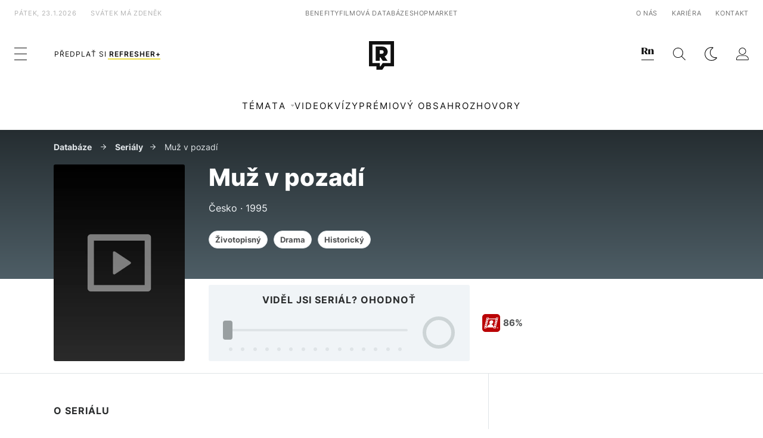

--- FILE ---
content_type: text/html; charset=UTF-8
request_url: https://refresher.cz/serial/muz-v-pozadi
body_size: 12280
content:
<!DOCTYPE html>
<html lang="cs">
<head>
	<title>Muž v pozadí / Muž v pozadí (1995) | REFRESHER.cz</title>
<meta http-equiv="Content-Type" content="text/html; charset=UTF-8" />
<meta name="revisit-after" content="1 days" />
<meta name="robots" content="max-image-preview:large, max-video-preview:-1, max-snippet:-1" />
<meta name="author" content="REFRESHER" />
<meta name="copyright" content="REFRESHER Media, s.r.o." />
<meta name="description" content="Lifestyleový magazín, který edukuje, baví a pozitivně ovlivňuje moderní generaci, která nevnímá svět černobíle." />
<meta name="news_keywords" content="refresher, hudba, moda, lifestyle" />
<meta name="theme-color" content="#101010"/>
<meta property="og:title" content="Muž v pozadí / Muž v pozadí (1995)" />
<meta property="og:description" content="Lifestyleový magazín, který edukuje, baví a pozitivně ovlivňuje moderní generaci, která nevnímá svět černobíle." />
<meta property="og:image" content="https://refresher.cz/static/css/img/refresher_fb.jpg" />
<meta property="og:image:secure_url" content="https://refresher.cz/static/css/img/refresher_fb.jpg" />
<meta property="og:type" content="video.movie" />
<meta property="fb:app_id" content="516136231783051" />
<meta property="og:url" content="https://refresher.cz/serial/muz-v-pozadi" />
<meta name="google-site-verification" content="qRqTWtUnO7KQ6SPVnsORSm0a-qGrkXW06FuxIjik3Kk" />
<meta name="viewport" content="width=device-width, initial-scale=1, viewport-fit=cover" />
<meta name="mobile-web-app-capable" content="yes" />
<meta name="apple-mobile-web-app-status-bar-style" content="black-translucent" />
<meta name="apple-itunes-app" content="app-id=1671529030, app-argument=https://refresher.cz/serial/muz-v-pozadi" />
<script type="text/javascript" src="https://refresher.cz/static/js/postLoad.js?v=1.7.6" defer></script>
<link rel="stylesheet" href="https://refresher.cz/static/css/combined/mc_e34d236083740f6f08475107fbd77cca.css" type="text/css"/>
<meta name="application-name" content="REFRESHER.sk"/>
<meta name="msapplication-TileColor" content="#000000"/>
<meta name="msapplication-square70x70logo" content="https://refresher.cz/static/css/img/icons/ms-128x128.png"/>
<meta name="msapplication-square150x150logo" content="https://refresher.cz/static/css/img/icons/ms-270x270.png"/>
<meta name="msapplication-wide310x150logo" content="https://refresher.cz/static/css/img/icons/ms-558x270.png"/>
<meta name="msapplication-square310x310logo" content="https://refresher.cz/static/css/img/icons/ms-558x558.png"/>
<link rel="apple-touch-icon" href="https://refresher.cz/static/other/pwa/apple-touch-icon-192x192.png">
<link rel="apple-touch-icon" sizes="152x152" href="https://refresher.cz/static/other/pwa/apple-touch-icon-152x152.png">
<link rel="apple-touch-icon" sizes="167x167" href="https://refresher.cz/static/other/pwa/apple-touch-icon-167x167.png">
<link rel="apple-touch-icon" sizes="180x180" href="https://refresher.cz/static/other/pwa/apple-touch-icon-180x180.png">
<link rel="apple-touch-startup-image" media="(width: 414px) and (height: 896px) and (-webkit-device-pixel-ratio: 3)" href="https://refresher.cz/static/other/pwa/apple-launch-1242x2688.png">
<link rel="apple-touch-startup-image" media="(width: 414px) and (height: 896px) and (-webkit-device-pixel-ratio: 2)" href="https://refresher.cz/static/other/pwa/apple-launch-828x1792.png">
<link rel="apple-touch-startup-image" media="(width: 375px) and (height: 812px) and (-webkit-device-pixel-ratio: 3)" href="https://refresher.cz/static/other/pwa/apple-launch-1125x2436.png">
<link rel="apple-touch-startup-image" media="(width: 414px) and (height: 736px) and (-webkit-device-pixel-ratio: 3)" href="https://refresher.cz/static/other/pwa/apple-launch-1242x2208.png">
<link rel="apple-touch-startup-image" media="(width: 375px) and (height: 667px) and (-webkit-device-pixel-ratio: 2)" href="https://refresher.cz/static/other/pwa/apple-launch-750x1334.png">
<link rel="apple-touch-startup-image" media="(width: 1024px) and (height: 1366px) and (-webkit-device-pixel-ratio: 2)" href="https://refresher.cz/static/other/pwa/apple-launch-2048x2732.png">
<link rel="apple-touch-startup-image" media="(width: 834px) and (height: 1112px) and (-webkit-device-pixel-ratio: 2)" href="https://refresher.cz/static/other/pwa/apple-launch-1668x2224.png">
<link rel="apple-touch-startup-image" media="(width: 768px) and (height: 1024px) and (-webkit-device-pixel-ratio: 2)" href="https://refresher.cz/static/other/pwa/apple-launch-1536x2048.png">
<link rel="icon" type="image/png" href="https://refresher.cz/static/css/img/favicon-b.png"/>
<link rel="icon" type="image/png" href="https://refresher.cz/static/css/img/favicon-w.png" media="(prefers-color-scheme: dark)"/>
<link rel="alternate" type="application/rss+xml" href="https://refresher.cz/rss" title="REFRESHER.cz RSS" />
<link rel="manifest" href="/manifest.json">
<link rel="preconnect" href="https://refstatic.sk">
<link rel="dns-prefetch" href="https://refstatic.sk">
<link rel="dns-prefetch" href="https://tracker.refresher.cz">
<link rel="preconnect" href="https://www.googletagmanager.com">
<link rel="preconnect" href="https://gask.hit.gemius.pl">
<link rel="canonical" href="https://refresher.cz/serial/muz-v-pozadi">
<style type="text/css">.sprite{ background-image: url(https://refresher.cz/static/css/img/sprite.webp?v=15); background-size: 500px 500px; background-repeat: no-repeat; } .no-webp .sprite{ background-image: url(https://refresher.cz/static/css/img/sprite.png?v=15); }</style>
            <script async type="text/javascript" src="https://securepubads.g.doubleclick.net/tag/js/gpt.js"></script>
                <link rel="stylesheet" href="/build/main.373d02a4.css" type="text/css"/>
            <link rel="stylesheet" href="/build/redesign.d0a11a71.css" type="text/css"/>
            <link rel="stylesheet" href="/build/movie.ae76bb09.css" type="text/css"/>
                <script src="/build/runtime.4a257db4.js" defer type="text/javascript"></script>
            <script src="/build/781.6448189f.js" defer type="text/javascript"></script>
            <script src="/build/main.a8ce0320.js" defer type="text/javascript"></script>
            <script src="/build/redesign.eb74d20c.js" defer type="text/javascript"></script>
            <script src="/build/movie.c0c0e72c.js" defer type="text/javascript"></script>
            <style>
    .fc-button.fc-cta-do-not-consent.fc-secondary-button {
        position: absolute !important;
        top: 0 !important;
        right: 24px !important;
    }
    body div.fc-consent-root .fc-dialog {
        position: relative !important;
        padding-top: 35px !important;
        margin: 0 !important;
    }
    body div.fc-consent-root .fc-primary-button {
        margin-left: 0 !important;
    }
    @media screen and (max-width: 480px) {
        body div.fc-consent-root .fc-choice-dialog .fc-footer-buttons-container {
            height: auto !important;
        }
    }
</style></head>
    <body
            data-tracker="https://refresher.cz/services/tracker/"
            data-base-url="https://refresher.cz"
            data-abtest-version="0"
            data-app=""
    >
        <script type="text/javascript">
            if( document.cookie && document.cookie.indexOf('nativeApp') > 0 ) {
                document.body.classList.add('in-app');
                if (window.matchMedia && window.matchMedia('(prefers-color-scheme: dark)').matches) {
                    document.body.classList.add('dark');
                } else {
                    document.body.classList.add('light');
                }
            } else {
                const themeLocalStorage = localStorage.getItem("theme");
                if (['dark', 'light'].includes(themeLocalStorage)) {
                    document.body.classList.add(themeLocalStorage);
                } else if (window.matchMedia && window.matchMedia('(prefers-color-scheme: dark)').matches) {
                    document.body.classList.add('dark');
                } else {
                    document.body.classList.add('light');
                }
            }
        </script>
		<script type="text/javascript">
		var pp_gemius_use_cmp = true;
		var pp_gemius_identifier = 'B82QneuKY6scUKbrHijI13aIXqxNuC_QDvVn3a0rlVv.Q7';
		const url_frontend = 'https://refresher.cz';
		var moretext = "Zobrazit více";
		var logged_in = false;
		const server_pub_key = 'BH3T-TBzLBoMEM3OzU0i4TZ5Q_kxNjrTT8mpKgigVw42LsUwwwWaAL6VP9uVaVqEfihqACVv9txX4u7SjIuVS7A';
		const url_static = 'https://refresher.cz/static';
		const browser_notifications = false;
		const user_type = 'anonym';

        window.tracker = {
            events: [],
            project: "refresher",
            locale: "cs",
            tracker: "cz",
                        abtest: "0",
            endpoint: "https://refresher.cz/services/tracker/",
            domain: ".refresher.cz",
            event: function (type, data) {
                this.events.push({type: type, data: data});
            },
        };
		</script>
		<div id="fb-root"></div>

        
                                    
<div class="header__holder--redesigned" data-is-article="0">
    <div class="Header-PullReload">
        <div class="Header-PullReload-Bg"></div>
        <div class="Header-PullReload-Loader"></div>
    </div>
</div>
<div class="header--redesigned" data-header >
    <nav class="header" data-is-article="0">
        <div class="header__top-wrap" data-header-top>
            <div class="header__top">
                <div class="header__top-soyoudontforget">
                                        <div>pátek, 23.1.2026</div>
                                        <div>
                                                                                    Svátek má Zdeněk
                                                                        </div>
                </div>
                <div class="header__top-projects">
                    <ul>
                        <li><a href="https://refresher.cz/benefity">Benefity</a></li>
                        <li><a href="https://refresher.cz/filmy-a-serialy/databaze">Filmová databáze</a></li>
                         <li><a href="https://shop.refresher.sk">Shop</a></li>
                        <li><a href="https://market.refresher.cz">Market</a></li>
                    </ul>
                </div>
                <div class="header__top-miscellaneous">
                    <ul>
                        <li><a href="https://onas.refresher.cz">O nás</a></li>
                        <li><a href="https://onas.refresher.cz/kariera">Kariéra</a></li>
                        <li><a href="https://onas.refresher.cz/#kontakt">Kontakt</a></li>
                    </ul>
                </div>
            </div>
        </div>
        <div class="header__mid" data-header-mid>
            <div class="header__mid-categories"><div class="header__mid-categories-button icon icon-menu" data-header-menu-button-desktop></div></div>
                                                                            <div class="header__mid-subscribe">
                    <a href="https://refresher.cz/plus"
                       data-ga-event="subscribe_header_banner" data-ga-interaction-type="click"
                    >Předplať si <b>refresher+</b></a>
                </div>
                        <div class="header__mid-logo"><a href="https://refresher.cz/" title="Refresher logo"><i class="icon icon-refresher-badge"></i></a></div>
            <div class="header__mid-hotkeys">
                <a href="https://news.refresher.cz/" data-modal-open="project_switch_news" title="PŘEJÍT NA NEWS"><i class="icon icon-refresher-news-badge"></i></a>
                                                <a href="https://refresher.cz/vyhladavanie" title="Vyhledávání" class="header__search-button"><i class="icon icon-search"></i></a>
                <i class="icon icon-color-scheme-dark d-none d-xl-block" data-menu-dropdown-button="color-scheme"></i>
                <i class="header__mid-hotkeys__avatar d-none d-xl-none"  data-header-menu-profile-button><img src="" alt="avatar"></i>
                <i class="header__mid-hotkeys__avatar d-none " data-menu-dropdown-button="profile-crossroad"><img src="" alt="avatar"></i>
                <a href="https://refresher.cz/prihlaseni" class="" title="Přihlásit se"><i class="icon icon-profile"></i></a>
                <i class="icon icon-menu d-xl-none" data-header-menu-button-mobile></i>
            </div>

            <div class="header__dropdown" data-menu-dropdown="color-scheme">
                <div class="header__dropdown-wrap">
                    <div class="header__dropdown-item" data-color-scheme="light"><i class="icon icon-color-scheme-light"></i> <div>Světlý režim</div></div>
                    <div class="header__dropdown-item" data-color-scheme="dark"><i class="icon icon-color-scheme-dark"></i> <div>Tmavý režim</div></div>
                    <div class="header__dropdown-item" data-color-scheme="auto"><i class="icon icon-color-scheme-device-mobile"></i> <div>Podle zařízení</div></div>
                </div>
            </div>

            <div class="header__dropdown" data-menu-dropdown="profile-crossroad">
                <div class="header__dropdown-wrap">
                    <div class="profile-crossroad">
                        <div class="profile-crossroad-wrap">
                                                    </div>
                    </div>
                </div>
            </div>
        </div>
        <div class="header__bottom-wrap" data-header-bottom>
            <div>
                <div class="header__bottom header__bottom--mobile" data-ga-event="header-links-mobile"
                     data-ga-interaction-type="view">
                                        <div class="header__bottom-link header__bottom-link--dropdown" data-modal-open="topics"
                         data-ga-event="header-links-mobile" data-ga-interaction-type="click"
                         data-ga-interaction-option="topics">Témata</div>
                    <div class="header__bottom-link header__bottom-link--dropdown" data-modal-open="latest"
                         data-ga-event="header-links-mobile" data-ga-interaction-type="click"
                         data-ga-interaction-option="latest">Nejnovější</div>
                    <div class="header__bottom-link header__bottom-link--dropdown" data-modal-open="most-read"
                         data-ga-event="header-links-mobile" data-ga-interaction-type="click"
                         data-ga-interaction-option="most-read">Nejčtenější</div>
                                            <a href="https://refresher.cz/video" class="header__bottom-link"
                           data-ga-event="header-links-mobile" data-ga-interaction-type="click"
                           data-ga-interaction-option="video">Video</a>
                                                            <a href="https://refresher.cz/kvizy" class="header__bottom-link"
                       data-ga-event="header-links-mobile" data-ga-interaction-type="click"
                       data-ga-interaction-option="quiz">Kvízy</a>
                    <a href="https://refresher.cz/podcasty" class="header__bottom-link"
                       data-ga-event="header-links-mobile" data-ga-interaction-type="click"
                       data-ga-interaction-option="podcasts">Podcasty</a>
                    <a href="https://refresher.cz/refresher/rozhovory"
                       class="header__bottom-link" data-ga-event="header-links-mobile" data-ga-interaction-type="click"
                       data-ga-interaction-option="interviews">Rozhovory</a>
                </div>
                <div class="header__bottom header__bottom--desktop h-scroll">
                                        <div class="header__bottom-link header__bottom-link--dropdown" data-modal-open="topics">Témata</div>
                                            <a href="https://refresher.cz/video" class="header__bottom-link">Video</a>
                        <a href="https://refresher.cz/kvizy" class="header__bottom-link">Kvízy</a>
                        <a href="https://refresher.cz/odporucane/plus" class="header__bottom-link">Prémiový obsah</a>
                                        <a href="https://refresher.cz/refresher/rozhovory" class="header__bottom-link">Rozhovory</a>

                </div>
            </div>
        </div>

        <div class="header__menu" data-header-menu>
            <div class="header__menu-head">
                <i class="icon icon-color-scheme-dark" data-color-scheme-switch></i>
                <div class="header__menu-head-logo">
                    <a href="https://refresher.cz/" title="Refresher logo">
                        <i class="icon icon-refresher-badge"></i>
                    </a>
                </div>
                <i class="icon icon-menu-x" data-header-menu-close></i>
            </div>
            <div class="header__menu-search">
                <form class="header__menu-search-form" action="https://refresher.cz/vyhladavanie" method="get" style="display: block;" data-cy="header-search-form">
                    <input type="search" class="header__menu-search-input" name="q" placeholder="Hledat" data-cy="header-search-input">
                    <i class="search-icon"></i>
                </form>
            </div>
            <div class="header__menu-wrap --search --hide">
                <div class="header__menu-wrap-container">
                    <div class="search__filter">
    <div class="search__filter-label">
        Filtr vyhledávání
    </div>
    <div class="search__filter-switch">
        <label class="switcher --inverted" data-cy="search-filter-articles">
            <input type="checkbox" name="exclude[]" value="articles"
                               >
            <span>Články</span>
        </label>
    </div>
    <div class="search__filter-switch">
        <label class="switcher --inverted" data-cy="search-filter-topics">
            <input type="checkbox" name="exclude[]" value="topics"
                               >
            <span>Témata</span>
        </label>
    </div>
    <div class="search__filter-switch">
        <label class="switcher --inverted" data-cy="search-filter-users">
            <input type="checkbox" name="exclude[]" value="users"
                               >
            <span>Uživatelé</span>
        </label>
    </div>
    <div class="search__filter-switch">
        <label class="switcher --inverted" data-cy="search-filter-movies">
            <input type="checkbox" name="exclude[]" value="movies"
                               >
            <span>Filmy a seriály</span>
        </label>
    </div>
</div>
                    <div class="search__content"></div>
                </div>
            </div>
            <div class="header__menu-wrap --categories">
                <div class="header__menu-top">
                    <div class="header__menu-category">
                        <div class="header__menu-category-h">Hlavní témata</div>
                        <ul class="header__menu-category-ul">
                                                                                                <li class="header__menu-category-li">
                                        <a href="https://refresher.cz/tema/rodina-vztahy-sex"
                                           style="border-color: #320af6;"
                                           class="header__menu-category-li-a"
                                        >Rodina, Vztahy, Sex</a>
                                    </li>
                                                                    <li class="header__menu-category-li">
                                        <a href="https://refresher.cz/tema/krimi-a-true-crime"
                                           style="border-color: #320af6;"
                                           class="header__menu-category-li-a"
                                        >Krimi a true crime</a>
                                    </li>
                                                                    <li class="header__menu-category-li">
                                        <a href="https://refresher.cz/tema/vzdelani-kariera"
                                           style="border-color: #AE83FF;"
                                           class="header__menu-category-li-a"
                                        >Vzdělání &amp; Kariéra</a>
                                    </li>
                                                                    <li class="header__menu-category-li">
                                        <a href="https://refresher.cz/tema/zdravi"
                                           style="border-color: #9AC000;"
                                           class="header__menu-category-li-a"
                                        >Zdraví</a>
                                    </li>
                                                                    <li class="header__menu-category-li">
                                        <a href="https://refresher.cz/tema/beauty"
                                           style="border-color: #320af6;"
                                           class="header__menu-category-li-a"
                                        >Beauty</a>
                                    </li>
                                                                    <li class="header__menu-category-li">
                                        <a href="https://refresher.cz/tema/fashion"
                                           style="border-color: #320af6;"
                                           class="header__menu-category-li-a"
                                        >Fashion</a>
                                    </li>
                                                                    <li class="header__menu-category-li">
                                        <a href="https://refresher.cz/tema/gastro"
                                           style="border-color: #320af6;"
                                           class="header__menu-category-li-a"
                                        >Gastro</a>
                                    </li>
                                                                    <li class="header__menu-category-li">
                                        <a href="https://refresher.cz/tema/design-art"
                                           style="border-color: #320af6;"
                                           class="header__menu-category-li-a"
                                        >Design &amp; Art</a>
                                    </li>
                                                                    <li class="header__menu-category-li">
                                        <a href="https://refresher.cz/tema/cestovani-volny-cas"
                                           style="border-color: #320af6;"
                                           class="header__menu-category-li-a"
                                        >Cestování &amp; Volný čas</a>
                                    </li>
                                                                    <li class="header__menu-category-li">
                                        <a href="https://refresher.cz/tema/filmy-a-serialy"
                                           style="border-color: #C7A700;"
                                           class="header__menu-category-li-a"
                                        >Filmy &amp; Seriály</a>
                                    </li>
                                                                    <li class="header__menu-category-li">
                                        <a href="https://refresher.cz/tema/showbiz-zabava"
                                           style="border-color: #320af6;"
                                           class="header__menu-category-li-a"
                                        >Showbiz &amp; Zábava</a>
                                    </li>
                                                                    <li class="header__menu-category-li">
                                        <a href="https://refresher.cz/tema/hudba"
                                           style="border-color: #320af6;"
                                           class="header__menu-category-li-a"
                                        >Hudba</a>
                                    </li>
                                                                    <li class="header__menu-category-li">
                                        <a href="https://refresher.cz/tema/tech"
                                           style="border-color: #D00B92;"
                                           class="header__menu-category-li-a"
                                        >Tech &amp; Gaming</a>
                                    </li>
                                                                    <li class="header__menu-category-li">
                                        <a href="https://refresher.cz/tema/sport"
                                           style="border-color: #34C4F1;"
                                           class="header__menu-category-li-a"
                                        >Sport</a>
                                    </li>
                                                                                    </ul>
                    </div>
                    <div class="header__menu-category header__menu-category--news">
                        <div class="header__menu-category-h">Aktuální témata</div>
                        <ul class="header__menu-category-ul">
                                                                                                <li class="header__menu-category-li">
                                        <a href="https://refresher.cz/tema/filmy-a-serialy"
                                           style="border-color: #C7A700;"
                                           class="header__menu-category-li-a"
                                        >Filmy &amp; Seriály</a>
                                    </li>
                                                                    <li class="header__menu-category-li">
                                        <a href="https://refresher.cz/tema/rozhovory"
                                           style="border-color: #1167FF;"
                                           class="header__menu-category-li-a"
                                        >Rozhovory</a>
                                    </li>
                                                                    <li class="header__menu-category-li">
                                        <a href="https://refresher.cz/tema/celebrity"
                                           style="border-color: #320af6;"
                                           class="header__menu-category-li-a"
                                        >Celebrity</a>
                                    </li>
                                                                    <li class="header__menu-category-li">
                                        <a href="https://refresher.cz/tema/showbiz-zabava"
                                           style="border-color: #320af6;"
                                           class="header__menu-category-li-a"
                                        >Showbiz &amp; Zábava</a>
                                    </li>
                                                                    <li class="header__menu-category-li">
                                        <a href="https://refresher.cz/tema/gastro"
                                           style="border-color: #320af6;"
                                           class="header__menu-category-li-a"
                                        >Gastro</a>
                                    </li>
                                                                    <li class="header__menu-category-li">
                                        <a href="https://refresher.cz/tema/karlos-vemola"
                                           style="border-color: #320af6;"
                                           class="header__menu-category-li-a"
                                        >Karlos Vémola</a>
                                    </li>
                                                                    <li class="header__menu-category-li">
                                        <a href="https://refresher.cz/tema/netflix"
                                           style="border-color: #320af6;"
                                           class="header__menu-category-li-a"
                                        >Netflix</a>
                                    </li>
                                                                    <li class="header__menu-category-li">
                                        <a href="https://refresher.cz/tema/dusevne-zdravie"
                                           style="border-color: #320af6;"
                                           class="header__menu-category-li-a"
                                        >Duševní zdraví</a>
                                    </li>
                                                                                    </ul>
                    </div>
                </div>

                <div class="header__menu-bot is-shown" data-menu-bot>                    <div class="header__menu-category">
                        <div class="header__menu-category-h">Jiné formáty</div>
                        <ul class="header__menu-category-ul">
                            <li class="header__menu-category-li"><a href="https://refresher.cz/odporucane" class="header__menu-category-li-a">Doporučené</a></li>
                            <li class="header__menu-category-li"><a href="https://refresher.cz/video" class="header__menu-category-li-a">Video</a></li>
                            <li class="header__menu-category-li"><a href="https://refresher.cz/podcasty" class="header__menu-category-li-a">Podcasty</a></li>
                            <li class="header__menu-category-li"><a href="https://refresher.cz/kvizy" class="header__menu-category-li-a">Kvízy</a></li>
                            <li class="header__menu-category-li"><a href="https://refresher.cz/refresher/rozhovory" class="header__menu-category-li-a">Rozhovory</a></li>
                        </ul>
                    </div>

                    <div class="header__menu-category header__menu-category--single">
                        <div class="header__menu-category-h">Předplatné</div>
                        <ul class="header__menu-category-ul">
                            <li class="header__menu-category-li"><a href="https://refresher.cz/odporucane/plus" class="header__menu-category-li-a">Prémiový obsah</a></li>
                            <li class="header__menu-category-li"><a href="https://refresher.cz/benefity" class="header__menu-category-li-a">Benefity</a></li>
                            <li class="header__menu-category-li"><a href="https://refresher.cz/plus" class="header__menu-category-li-a">Předplatit</a></li>
                        </ul>
                    </div>

                    <div class="header__menu-category">
                        <div class="header__menu-category-h">Refresher</div>
                        <ul class="header__menu-category-ul">
                            <li class="header__menu-category-li"><a href="https://onas.refresher.cz" class="header__menu-category-li-a">O nás</a></li>
                            <li class="header__menu-category-li"><a href="https://onas.refresher.cz/#hodnoty" class="header__menu-category-li-a">Hodnoty</a></li>
                            <li class="header__menu-category-li"><a href="https://insider.refresher.cz" class="header__menu-category-li-a">Insider</a></li>
                            <li class="header__menu-category-li"><a href="https://onas.refresher.cz/kariera" class="header__menu-category-li-a">Kariéra</a></li>
                            <li class="header__menu-category-li"><a href="https://onas.refresher.cz/vlastnicka-struktura-spolecnosti#historie" class="header__menu-category-li-a">Historie</a></li>
                            <li class="header__menu-category-li"><a href="https://onas.refresher.cz/#kontakt" class="header__menu-category-li-a">Kontakt</a></li>
                            <li class="header__menu-category-li"><a href="https://onas.refresher.cz/reklama" class="header__menu-category-li-a">Reklama</a></li>
                        </ul>
                    </div>

                    <div class="header__menu-category">
                        <div class="header__menu-category-h">Naše projekty</div>
                        <ul class="header__menu-category-ul">
                            <li class="header__menu-category-li"><a href="https://disrupter.refresher.cz/" class="header__menu-category-li-a">Disrupter</a></li>
                            <li class="header__menu-category-li"><a href="https://shop.refresher.sk" class="header__menu-category-li-a">Shop</a></li>
                            <li class="header__menu-category-li"><a href="https://refresher.cz/filmy-a-serialy/databaze" class="header__menu-category-li-a">Filmová databáze</a></li>
                             <li class="header__menu-category-li"><a href="https://market.refresher.cz" class="header__menu-category-li-a">Market</a></li>
                        </ul>
                    </div>
                </div>

                <div class="header__menu-foot">
                                        <div class="header__menu-foot-date">23. ledna 2026 v 8:01</div>
                                        <div class="header__menu-foot-namesday">
                                                                                    Svátek má Zdeněk
                                                                        </div>
                    <div class="header__menu-foot-switch">
                                                    <span>CZ</span><a href="https://refresher.sk">SK</a><a href="https://refresher.hu">HU</a>
                                            </div>                 </div>
            </div>
        </div>

        <div class="header__menu" data-header-menu="profile">
            <div class="header__menu-head">
                <i class="icon icon-color-scheme-dark"></i>
                <div class="header__menu-head-logo">
                    <i class="icon icon-refresher-badge"></i>
                </div>
                <i class="icon icon-menu-x" data-header-menu-close></i>
            </div>

            


            <div class="profile-crossroad">
                            </div>

        </div>
    </nav>




    <div class="overlay" data-overlay></div>
    <div class="header__modal" data-modal="topics">
        <div class="header__modal-head" data-modal-close>
            <div class="header__modal-button"></div>
        </div>
        <div class="header__modal-body">
            <div class="header__menu-wrap">
                <div class="header__menu-top">
                    <div class="header__menu-category">
                        <div class="header__menu-category-h">Hlavní témata</div>
                        <ul class="header__menu-category-ul">
                                                                                                <li class="header__menu-category-li">
                                        <a href="https://refresher.cz/tema/rodina-vztahy-sex"
                                           class="header__menu-category-li-a"
                                        >Rodina, Vztahy, Sex</a>
                                    </li>
                                                                    <li class="header__menu-category-li">
                                        <a href="https://refresher.cz/tema/krimi-a-true-crime"
                                           class="header__menu-category-li-a"
                                        >Krimi a true crime</a>
                                    </li>
                                                                    <li class="header__menu-category-li">
                                        <a href="https://refresher.cz/tema/vzdelani-kariera"
                                           class="header__menu-category-li-a"
                                        >Vzdělání &amp; Kariéra</a>
                                    </li>
                                                                    <li class="header__menu-category-li">
                                        <a href="https://refresher.cz/tema/zdravi"
                                           class="header__menu-category-li-a"
                                        >Zdraví</a>
                                    </li>
                                                                    <li class="header__menu-category-li">
                                        <a href="https://refresher.cz/tema/beauty"
                                           class="header__menu-category-li-a"
                                        >Beauty</a>
                                    </li>
                                                                    <li class="header__menu-category-li">
                                        <a href="https://refresher.cz/tema/fashion"
                                           class="header__menu-category-li-a"
                                        >Fashion</a>
                                    </li>
                                                                    <li class="header__menu-category-li">
                                        <a href="https://refresher.cz/tema/gastro"
                                           class="header__menu-category-li-a"
                                        >Gastro</a>
                                    </li>
                                                                    <li class="header__menu-category-li">
                                        <a href="https://refresher.cz/tema/design-art"
                                           class="header__menu-category-li-a"
                                        >Design &amp; Art</a>
                                    </li>
                                                                    <li class="header__menu-category-li">
                                        <a href="https://refresher.cz/tema/cestovani-volny-cas"
                                           class="header__menu-category-li-a"
                                        >Cestování &amp; Volný čas</a>
                                    </li>
                                                                    <li class="header__menu-category-li">
                                        <a href="https://refresher.cz/tema/filmy-a-serialy"
                                           class="header__menu-category-li-a"
                                        >Filmy &amp; Seriály</a>
                                    </li>
                                                                    <li class="header__menu-category-li">
                                        <a href="https://refresher.cz/tema/showbiz-zabava"
                                           class="header__menu-category-li-a"
                                        >Showbiz &amp; Zábava</a>
                                    </li>
                                                                    <li class="header__menu-category-li">
                                        <a href="https://refresher.cz/tema/hudba"
                                           class="header__menu-category-li-a"
                                        >Hudba</a>
                                    </li>
                                                                    <li class="header__menu-category-li">
                                        <a href="https://refresher.cz/tema/tech"
                                           class="header__menu-category-li-a"
                                        >Tech &amp; Gaming</a>
                                    </li>
                                                                    <li class="header__menu-category-li">
                                        <a href="https://refresher.cz/tema/sport"
                                           class="header__menu-category-li-a"
                                        >Sport</a>
                                    </li>
                                                                                    </ul>
                    </div>
                    <div class="header__menu-category header__menu-category--topics">
                        <div class="header__menu-category-h">Aktuální témata</div>
                        <ul class="header__menu-category-ul">
                                                                                                <li class="header__menu-category-li">
                                        <a href="https://refresher.cz/tema/filmy-a-serialy"
                                           class="header__menu-category-li-a"
                                        >Filmy &amp; Seriály</a>
                                    </li>
                                                                    <li class="header__menu-category-li">
                                        <a href="https://refresher.cz/tema/rozhovory"
                                           class="header__menu-category-li-a"
                                        >Rozhovory</a>
                                    </li>
                                                                    <li class="header__menu-category-li">
                                        <a href="https://refresher.cz/tema/celebrity"
                                           class="header__menu-category-li-a"
                                        >Celebrity</a>
                                    </li>
                                                                    <li class="header__menu-category-li">
                                        <a href="https://refresher.cz/tema/showbiz-zabava"
                                           class="header__menu-category-li-a"
                                        >Showbiz &amp; Zábava</a>
                                    </li>
                                                                    <li class="header__menu-category-li">
                                        <a href="https://refresher.cz/tema/gastro"
                                           class="header__menu-category-li-a"
                                        >Gastro</a>
                                    </li>
                                                                    <li class="header__menu-category-li">
                                        <a href="https://refresher.cz/tema/karlos-vemola"
                                           class="header__menu-category-li-a"
                                        >Karlos Vémola</a>
                                    </li>
                                                                    <li class="header__menu-category-li">
                                        <a href="https://refresher.cz/tema/netflix"
                                           class="header__menu-category-li-a"
                                        >Netflix</a>
                                    </li>
                                                                    <li class="header__menu-category-li">
                                        <a href="https://refresher.cz/tema/dusevne-zdravie"
                                           class="header__menu-category-li-a"
                                        >Duševní zdraví</a>
                                    </li>
                                                                                    </ul>
                    </div>
                </div>
            </div>
        </div>
    </div>
    <div class="header__modal" data-modal="latest">
        <div class="header__modal-head" data-modal-close>
            <div class="header__modal-button"></div>
        </div>
        <div class="header__modal-body">
            <div data-modal-loader></div>
        </div>
    </div>
    <div class="header__modal" data-modal="most-read">
        <div class="header__modal-head" data-modal-close>
            <div class="header__modal-button"></div>
        </div>
        <div class="header__modal-body">
            <div data-modal-loader></div>
        </div>
    </div>
    <div class="header__modal" data-modal="project_switch_news">
        <div class="header__modal-head" data-modal-close>
            <div class="header__modal-button"></div>
        </div>
        <div class="header__modal-body">
            <div class="project-switch">
                <div><div class="project-switch__logo"></div></div>
                <div class="project-switch__h">Zpravodajský portál pro moderní generaci, která se zajímá o aktuální dění.</div>
                <div class="project-switch__p">Zajímá tě aktuální dění? Zprávy z domova i ze světa najdeš na zpravodajském webu. Čti reportáže, rozhovory i komentáře z různých oblastí. Sleduj Refresher News, pokud chceš být v obraze.</div>
                <div class="project-switch__checkbox">
                    <label class="form-control-checkbox" data-project-switch-alert-toggle>
                        <input class="form-control-checkbox__input" type="checkbox" data-project-switch-alert-toggle-checkbox>
                        <span class="form-control-checkbox__checkmark-border"></span>
                        <span class="form-control-checkbox__checkmark"></span>
                        <span class="form-control-checkbox__label">Nezobrazovat toto upozornění</span>
                    </label>
                </div>
                <div class="project-switch__button">
                    <a href="https://news.refresher.cz/" class="btn btn-primary btn-icon"><span>PŘEJÍT NA NEWS</span>
                        <i class="icon-caret-right"></i></a>
                </div>
                <div class="project-switch__info">Kliknutím na tlačítko tě přesměrujeme na news.refresher.cz</div>
            </div>
        </div>
    </div>
    <div class="header__modal" data-modal="project_switch_lifestyle">
        <div class="header__modal-head" data-modal-close>
            <div class="header__modal-button"></div>
        </div>
        <div class="header__modal-body">
                    </div>
    </div>
</div>
                    
        
        
		<div id="movie" class="movie">

    <div class="header">
        <div class="content">

            <div class="path">
                <a class="link" href="https://refresher.cz/filmy-a-serialy/databaze">
                    Databáze
                </a>
                                                    <a class="link" href="https://refresher.cz/filmy-a-serialy/databaze?type=serial">Seriály</a>
                                <a class="link" href="https://refresher.cz/serial/muz-v-pozadi">Muž v pozadí</a>
            </div>

            <div class="image">
                <div class="wrap">
                                            <img src="https://refstatic.sk/movie/movie-default-2.png?is=400x600c&amp;c=2w&amp;s=f3b5af227a573fe6057e812d051272009689ba47bbe3872f66d52968a116631d" alt=""/>
                                    </div>
            </div>

            <h1 class="title">Muž v pozadí</h1>

            <div class="info">
                                    <span class="movie-country">Česko</span>
                                                    <span> &centerdot; </span>
                1995
            </div>

            <div class="genres">
                                    <a class="genre" href="https://refresher.cz/filmy-a-serialy/databaze?genres[]=4&type=serial">Životopisný</a>
                                    <a class="genre" href="https://refresher.cz/filmy-a-serialy/databaze?genres[]=8&type=serial">Drama</a>
                                    <a class="genre" href="https://refresher.cz/filmy-a-serialy/databaze?genres[]=12&type=serial">Historický</a>
                            </div>
                            <div class="rating">
                                        <div class="voting">
                        <movie-rating movie="504" rating="" login="https://refresher.cz/prihlaseni" user="0">
                            <div class="root">
                                <div class="title" data-rating="Tvé hodnocení">
                                                                        Viděl jsi seriál? Ohodnoť                                </div>
                                <div class="circle">
                                    <svg class="chart" width="56" height="56">
                                        <circle cx="28" cy="28" r="24" stroke-width="6" stroke="#CDD4D6" fill="#F0F4F7"/>
                                        <circle
                                            class="border"
                                            cx="28" cy="28" r="24" fill="none" transform="rotate(-90 28 28)"
                                            stroke-dasharray="151 151" stroke-dashoffset="151"
                                            stroke-width="6" stroke=""
                                        />
                                        <text
                                            class="text"
                                            x="28" y="34" text-anchor="middle"
                                            font-size="18" font-weight="bold" fill="#4F5152"
                                        >
                                                                                    </text>
                                    </svg>
                                    <div class="icon hot"></div>
                                    <div class="icon shit"></div>
                                </div>
                                <div class="slider">
                                    <div class="line">
                                        <div class="runner"></div>
                                    </div>
                                </div>
                                <div class="dots">
                                                                            <div class="dot"></div>
                                                                            <div class="dot"></div>
                                                                            <div class="dot"></div>
                                                                            <div class="dot"></div>
                                                                            <div class="dot"></div>
                                                                            <div class="dot"></div>
                                                                            <div class="dot"></div>
                                                                            <div class="dot"></div>
                                                                            <div class="dot"></div>
                                                                            <div class="dot"></div>
                                                                            <div class="dot"></div>
                                                                            <div class="dot"></div>
                                                                            <div class="dot"></div>
                                                                            <div class="dot"></div>
                                                                            <div class="dot"></div>
                                                                    </div>
                            </div>
                            <div class="modal" style="display: none;">
                                <div class="window">
                                    <div class="message">Musíš být přihlášený/á, abys mohl hodnotit film / seriál.</div>
                                    <div class="buttons">
                                        <div class="button login">Přihlásit se</div>
                                        <div class="button cancel">Zrušit</div>
                                    </div>
                                </div>
                            </div>
                        </movie-rating>
                    </div>
                    <div class="ext">
                                                                                                    <div class="item csfd">86%</div>
                                                                    </div>
                </div>
                    </div>
    </div>

    <div class="body">
        <div class="content">
            <div class="main">

                
                <div class="description">
                    <div class="title">
                                                O seriálu                    </div>
                                                                                                        </div>

                
                <div class="label">Další názvy</div>
                <div class="titles">
                                                                <div class="title">Muž v pozadí (CZ)</div>
                                    </div>

                                                                                                        <div class="label">Režie</div>
                        <div class="persons">
                                                            <a href="https://refresher.cz/filmy-a-serialy/databaze?persons[]=1268">Pavel Háša</a>
                                                                                                                </div>
                                                                                                                            <div class="label">Scénář</div>
                        <div class="persons">
                                                            <a href="https://refresher.cz/filmy-a-serialy/databaze?persons[]=8818">František Pavlíček</a>
                                                                                                                </div>
                                                                                                                            <div class="label">Kamera</div>
                        <div class="persons">
                                                            <a href="https://refresher.cz/filmy-a-serialy/databaze?persons[]=10012">Petr Polák</a>
                                                                                                                </div>
                                                                                                                            <div class="label">Hudba</div>
                        <div class="persons">
                                                            <a href="https://refresher.cz/filmy-a-serialy/databaze?persons[]=9540">Petr Mandel</a>
                                                                                                                </div>
                                                                                                                            <div class="label">Hrají</div>
                        <div class="persons">
                                                            <a href="https://refresher.cz/filmy-a-serialy/databaze?persons[]=5595">Milan Miroslav Livora</a>
                                <span>, </span>                                                            <a href="https://refresher.cz/filmy-a-serialy/databaze?persons[]=5151">Ivan Řezáč</a>
                                <span>, </span>                                                            <a href="https://refresher.cz/filmy-a-serialy/databaze?persons[]=5108">Steva Maršálek</a>
                                <span>, </span>                                                            <a href="https://refresher.cz/filmy-a-serialy/databaze?persons[]=5083">Mário Kubec</a>
                                <span>, </span>                                                            <a href="https://refresher.cz/filmy-a-serialy/databaze?persons[]=4942">Martin Zahálka</a>
                                <span>, </span>                                                            <a href="https://refresher.cz/filmy-a-serialy/databaze?persons[]=4723">Břetislav Slováček</a>
                                <span>, </span>                                                            <a href="https://refresher.cz/filmy-a-serialy/databaze?persons[]=4718">Vítězslav Jirsák</a>
                                <span>, </span>                                                            <a href="https://refresher.cz/filmy-a-serialy/databaze?persons[]=4717">Jiří Klem</a>
                                <span>, </span>                                                            <a href="https://refresher.cz/filmy-a-serialy/databaze?persons[]=4714">Miloš Hlavica</a>
                                <span>, </span>                                                            <a href="https://refresher.cz/filmy-a-serialy/databaze?persons[]=4713">Miroslav Nohýnek</a>
                                                                                                                        <span class="more-dots"> ... </span>
                                <span class="more-button">Viac</span>
                                <span class="more-list">
                                    <span>, </span>
                                                                            <a href="https://refresher.cz/filmy-a-serialy/databaze?persons[]=4637">Petr Pelzer</a>
                                        <span>, </span>                                                                            <a href="https://refresher.cz/filmy-a-serialy/databaze?persons[]=4588">Jan Novotný</a>
                                        <span>, </span>                                                                            <a href="https://refresher.cz/filmy-a-serialy/databaze?persons[]=4464">Stanislav Lehký</a>
                                        <span>, </span>                                                                            <a href="https://refresher.cz/filmy-a-serialy/databaze?persons[]=4463">Marcela Nohýnková</a>
                                        <span>, </span>                                                                            <a href="https://refresher.cz/filmy-a-serialy/databaze?persons[]=5635">Karel Hovorka ml.</a>
                                        <span>, </span>                                                                            <a href="https://refresher.cz/filmy-a-serialy/databaze?persons[]=5881">Slávka Hozová</a>
                                        <span>, </span>                                                                            <a href="https://refresher.cz/filmy-a-serialy/databaze?persons[]=5923">Jiří Ptáčník</a>
                                        <span>, </span>                                                                            <a href="https://refresher.cz/filmy-a-serialy/databaze?persons[]=8755">Barbora Lukešová</a>
                                        <span>, </span>                                                                            <a href="https://refresher.cz/filmy-a-serialy/databaze?persons[]=7723">Marek Ronec</a>
                                        <span>, </span>                                                                            <a href="https://refresher.cz/filmy-a-serialy/databaze?persons[]=7208">Karel Polišenský</a>
                                        <span>, </span>                                                                            <a href="https://refresher.cz/filmy-a-serialy/databaze?persons[]=6498">Filip Sychra</a>
                                        <span>, </span>                                                                            <a href="https://refresher.cz/filmy-a-serialy/databaze?persons[]=6128">Jiří Čapka</a>
                                        <span>, </span>                                                                            <a href="https://refresher.cz/filmy-a-serialy/databaze?persons[]=4457">Pavel Rímský</a>
                                        <span>, </span>                                                                            <a href="https://refresher.cz/filmy-a-serialy/databaze?persons[]=3904">Luděk Nešleha</a>
                                        <span>, </span>                                                                            <a href="https://refresher.cz/filmy-a-serialy/databaze?persons[]=641">Jiří Štěpnička</a>
                                        <span>, </span>                                                                            <a href="https://refresher.cz/filmy-a-serialy/databaze?persons[]=639">Petr Kostka</a>
                                        <span>, </span>                                                                            <a href="https://refresher.cz/filmy-a-serialy/databaze?persons[]=638">Josef Vinklář</a>
                                        <span>, </span>                                                                            <a href="https://refresher.cz/filmy-a-serialy/databaze?persons[]=634">Ivan Vyskočil</a>
                                        <span>, </span>                                                                            <a href="https://refresher.cz/filmy-a-serialy/databaze?persons[]=620">František Němec</a>
                                        <span>, </span>                                                                            <a href="https://refresher.cz/filmy-a-serialy/databaze?persons[]=602">Milena Steinmasslová</a>
                                        <span>, </span>                                                                            <a href="https://refresher.cz/filmy-a-serialy/databaze?persons[]=600">Miluše Šplechtová</a>
                                        <span>, </span>                                                                            <a href="https://refresher.cz/filmy-a-serialy/databaze?persons[]=589">Barbara Lukešová</a>
                                        <span>, </span>                                                                            <a href="https://refresher.cz/filmy-a-serialy/databaze?persons[]=568">Nela Boudová</a>
                                        <span>, </span>                                                                            <a href="https://refresher.cz/filmy-a-serialy/databaze?persons[]=567">Mahulena Bočanová</a>
                                        <span>, </span>                                                                            <a href="https://refresher.cz/filmy-a-serialy/databaze?persons[]=558">Bohumil Vávra</a>
                                        <span>, </span>                                                                            <a href="https://refresher.cz/filmy-a-serialy/databaze?persons[]=556">Václav Postránecký</a>
                                        <span>, </span>                                                                            <a href="https://refresher.cz/filmy-a-serialy/databaze?persons[]=551">Jan Hartl</a>
                                        <span>, </span>                                                                            <a href="https://refresher.cz/filmy-a-serialy/databaze?persons[]=532">Taťjana Medvecká</a>
                                        <span>, </span>                                                                            <a href="https://refresher.cz/filmy-a-serialy/databaze?persons[]=643">Jan Šťastný</a>
                                        <span>, </span>                                                                            <a href="https://refresher.cz/filmy-a-serialy/databaze?persons[]=649">Vladimír Javorský</a>
                                        <span>, </span>                                                                            <a href="https://refresher.cz/filmy-a-serialy/databaze?persons[]=653">Boris Rösner</a>
                                        <span>, </span>                                                                            <a href="https://refresher.cz/filmy-a-serialy/databaze?persons[]=3542">Lenka Kodešová-Skopalová</a>
                                        <span>, </span>                                                                            <a href="https://refresher.cz/filmy-a-serialy/databaze?persons[]=2708">Kamil Halbich</a>
                                        <span>, </span>                                                                            <a href="https://refresher.cz/filmy-a-serialy/databaze?persons[]=2340">Vladimír Ráž</a>
                                        <span>, </span>                                                                            <a href="https://refresher.cz/filmy-a-serialy/databaze?persons[]=2010">Miroslava Pleštilová</a>
                                        <span>, </span>                                                                            <a href="https://refresher.cz/filmy-a-serialy/databaze?persons[]=701">Bořivoj Navrátil</a>
                                        <span>, </span>                                                                            <a href="https://refresher.cz/filmy-a-serialy/databaze?persons[]=700">Petr Meissel</a>
                                        <span>, </span>                                                                            <a href="https://refresher.cz/filmy-a-serialy/databaze?persons[]=696">Ladislav Frej st.</a>
                                        <span>, </span>                                                                            <a href="https://refresher.cz/filmy-a-serialy/databaze?persons[]=694">Oldřich Vlach</a>
                                        <span>, </span>                                                                            <a href="https://refresher.cz/filmy-a-serialy/databaze?persons[]=674">Milan Riehs</a>
                                        <span>, </span>                                                                            <a href="https://refresher.cz/filmy-a-serialy/databaze?persons[]=670">Jan Teplý st.</a>
                                        <span>, </span>                                                                            <a href="https://refresher.cz/filmy-a-serialy/databaze?persons[]=668">Radovan Lukavský</a>
                                        <span>, </span>                                                                            <a href="https://refresher.cz/filmy-a-serialy/databaze?persons[]=666">Jan Přeučil</a>
                                        <span>, </span>                                                                            <a href="https://refresher.cz/filmy-a-serialy/databaze?persons[]=661">Vladimír Brabec</a>
                                        <span>, </span>                                                                            <a href="https://refresher.cz/filmy-a-serialy/databaze?persons[]=509">Otakar Brousek st.</a>
                                                                                                            </span>
                                                    </div>
                                                                                                                                                                                    <div class="label">Střih</div>
                        <div class="persons">
                                                            <a href="https://refresher.cz/filmy-a-serialy/databaze?persons[]=14227">Marie Maršálková</a>
                                <span>, </span>                                                            <a href="https://refresher.cz/filmy-a-serialy/databaze?persons[]=14070">Marie Pačajová</a>
                                                                                                                </div>
                                                                                                                                                                                    <div class="label">Kostýmy</div>
                        <div class="persons">
                                                            <a href="https://refresher.cz/filmy-a-serialy/databaze?persons[]=15686">Simona Ledererová</a>
                                <span>, </span>                                                            <a href="https://refresher.cz/filmy-a-serialy/databaze?persons[]=15274">Božena Měchurová</a>
                                                                                                                </div>
                                                                                                                                                                                    <div class="label">Masky</div>
                        <div class="persons">
                                                            <a href="https://refresher.cz/filmy-a-serialy/databaze?persons[]=12840">Martin Větrovec</a>
                                <span>, </span>                                                            <a href="https://refresher.cz/filmy-a-serialy/databaze?persons[]=12834">Josef Borovička</a>
                                                                                                                </div>
                                                                                                                            <div class="label">Zvuk</div>
                        <div class="persons">
                                                            <a href="https://refresher.cz/filmy-a-serialy/databaze?persons[]=12685">Zdeněk Stropek</a>
                                                                                                                </div>
                                                                                                                                                    
            </div>
            <div class="side">

                
                
                
            </div>
        </div>
    </div>

</div>

<div class="movie-discussion">
    <div class="movie-discussion-wrap">
        <div id="diskusia"
             data-project="21"
             data-id="504"
             data-locale="cs"
             data-total="0"
             data-login="https://refresher.cz/prihlaseni"
             data-fullwidth="1"
             data-badges="0"
        ></div>
        <script
            src="/static/discussion/bundle.js?1769096768"
            type="text/javascript"
            onload="window.discussion(document.getElementById('diskusia'));"
            async
        ></script>
    </div>
</div>

    <div class="movie-similar-list">
        <div class="content">
            <div class="body">
                <div class="title">Podobné filmy a seriály</div>
                <div class="list">
                                            <a class="item" href="https://refresher.cz/serial/egypt">
                            <span class="image">
                                <img loading="lazy" src="https://refstatic.sk/movie/37d6328da0deb76aa808.jpg?is=400x600c&amp;c=2w&amp;s=6eeebd2b68ada95cf5a48292d021b959542241ed3268559c5df9cf381a5cde26" alt="Egypt"/>
                            </span>
                            <span class="title">Egypt</span>
                                                                                            <span class="rating" style="background: #86D720">84%</span>
                                                    </a>
                                            <a class="item" href="https://refresher.cz/serial/anne-boleyn">
                            <span class="image">
                                <img loading="lazy" src="https://refstatic.sk/movie/movie-default-2.png?is=400x600c&amp;c=2w&amp;s=f3b5af227a573fe6057e812d051272009689ba47bbe3872f66d52968a116631d" alt="Anne Boleyn"/>
                            </span>
                            <span class="title">Anne Boleyn</span>
                                                    </a>
                                            <a class="item" href="https://refresher.cz/serial/boardwalk-empire">
                            <span class="image">
                                <img loading="lazy" src="https://refstatic.sk/movie/974403199c0aa1d68369.jpg?is=400x600c&amp;c=2w&amp;s=67be0abef079c8722066768289ae055f88d7a8383a9495f788bd2beb566e5c7e" alt="Boardwalk Empire"/>
                            </span>
                            <span class="title">Boardwalk Empire</span>
                                                                                            <span class="rating" style="background: #86D720">86%</span>
                                                    </a>
                                            <a class="item" href="https://refresher.cz/serial/chernobyl">
                            <span class="image">
                                <img loading="lazy" src="https://refstatic.sk/movie/536bfb2373d7f12119b0.jpg?is=400x600c&amp;c=2w&amp;s=dc5b4ccedd5c2f6e813697fa3bb08768b9415cb64f88d46d8997dbfa5697eaf5" alt="Chernobyl"/>
                            </span>
                            <span class="title">Chernobyl</span>
                                                                                            <span class="rating" style="background: #86D720">92%</span>
                                                    </a>
                                            <a class="item" href="https://refresher.cz/serial/halston">
                            <span class="image">
                                <img loading="lazy" src="https://refstatic.sk/movie/bd9f0715af2bd7daefca.jpg?is=400x600c&amp;c=2w&amp;s=f26c1e3050dc992510867c5822a113e01fb914532a70282c1060a03db974467b" alt="Halston"/>
                            </span>
                            <span class="title">Halston</span>
                                                                                            <span class="rating" style="background: #E1AB1F">50%</span>
                                                    </a>
                                            <a class="item" href="https://refresher.cz/serial/the-last-kingdom">
                            <span class="image">
                                <img loading="lazy" src="https://refstatic.sk/movie/1194b655160b6d5f0246.jpg?is=400x600c&amp;c=2w&amp;s=82ffac99de211b0d7747f0759ced2221444678a27fc58d52206a80fefbb74f4a" alt="The Last Kingdom"/>
                            </span>
                            <span class="title">The Last Kingdom</span>
                                                                                            <span class="rating" style="background: #E0D816">68%</span>
                                                    </a>
                                            <a class="item" href="https://refresher.cz/serial/monster-the-jeffrey-dahmer-story">
                            <span class="image">
                                <img loading="lazy" src="https://refstatic.sk/movie/611ed3737de6ad9c7bfc.jpg?is=400x600c&amp;c=2w&amp;s=353b3369743f5880bba6dffc98e59276a4bb27b60820baace7421ebe5e80e19b" alt="Monster: The Jeffrey Dahmer Story"/>
                            </span>
                            <span class="title">Monster: The Jeffrey Dahmer Story</span>
                                                                                            <span class="rating" style="background: #86D720">83%</span>
                                                    </a>
                                            <a class="item" href="https://refresher.cz/serial/the-english-game">
                            <span class="image">
                                <img loading="lazy" src="https://refstatic.sk/movie/614f4969561d672d6390.jpg?is=400x600c&amp;c=2w&amp;s=b6c5cb731810c53a26324484d6527e22f3a668273b45cf5261c0e9b5e05fce4e" alt="The English Game"/>
                            </span>
                            <span class="title">The English Game</span>
                                                                                            <span class="rating" style="background: #A6DB11">77%</span>
                                                    </a>
                                            <a class="item" href="https://refresher.cz/serial/the-last-dance">
                            <span class="image">
                                <img loading="lazy" src="https://refstatic.sk/movie/f10e217080b27e669226.jpg?is=400x600c&amp;c=2w&amp;s=f3cec6e6d70ce2c66d08c896569486157f7497058d89a864ff2edf27a375389b" alt="The Last Dance"/>
                            </span>
                            <span class="title">The Last Dance</span>
                                                                                            <span class="rating" style="background: #86D720">89%</span>
                                                    </a>
                                            <a class="item" href="https://refresher.cz/serial/vikings-valhalla">
                            <span class="image">
                                <img loading="lazy" src="https://refstatic.sk/movie/movie-default-2.png?is=400x600c&amp;c=2w&amp;s=f3b5af227a573fe6057e812d051272009689ba47bbe3872f66d52968a116631d" alt="Vikings: Valhalla"/>
                            </span>
                            <span class="title">Vikings: Valhalla</span>
                                                                                            <span class="rating" style="background: #86D720">85%</span>
                                                    </a>
                                            <a class="item" href="https://refresher.cz/serial/the-empress">
                            <span class="image">
                                <img loading="lazy" src="https://refstatic.sk/movie/0c2edcbba642bc7a58f6.jpg?is=400x600c&amp;c=2w&amp;s=68cb5ab6b694d247b4632c7ae81968bb3692f2f6a044bc8b0f183ef7ddcf6a6c" alt="The Empress"/>
                            </span>
                            <span class="title">The Empress</span>
                                                                                            <span class="rating" style="background: #E1C21F">62%</span>
                                                    </a>
                                            <a class="item" href="https://refresher.cz/serial/hitler-s-henchmen">
                            <span class="image">
                                <img loading="lazy" src="https://refstatic.sk/movie/movie-default-2.png?is=400x600c&amp;c=2w&amp;s=f3b5af227a573fe6057e812d051272009689ba47bbe3872f66d52968a116631d" alt="Hitler&#039;s Henchmen"/>
                            </span>
                            <span class="title">Hitler&#039;s Henchmen</span>
                                                    </a>
                                    </div>
            </div>
        </div>
    </div>


				
                    
<footer class="footer">
    <div class="footer__socials">
        <div class="container">
            <div class="row">
                <div class="footer__socials-col">
                    <div class="footer__socials-h">Sociální sítě</div>
                    <p class="footer__socials-p">Odebírej informace prostřednictvím sociálních sítí:</p>
                </div>
                <div class="footer__socials-col footer__socials-icons">
                    <a href="https://www.facebook.com/refreshercz" title="Facebook | REFRESHER.cz"><i class="icon icon-facebook"
                                                                       style="margin-left: 0"></i></a>
                    <a href="https://instagram.com/refreshercz" title="Instagram | REFRESHER.cz"><i class="icon icon-instagram"></i></a>
                    <a href="https://www.youtube.com/refreshercz" title="Youtube | REFRESHER.cz"><i class="icon icon-youtube"></i></a>
                                            <a href="https://twitter.com/refreshercz" title="Twitter | REFRESHER.cz"><i class="icon icon-twitter"></i></a>
                                        <a href="https://www.tiktok.com/@refreshercz" title="TikTok | REFRESHER.cz"><i class="icon icon-tiktok"></i></a>
                    <a href="https://open.spotify.com/search/refresher%20cz" title="Spotify | REFRESHER.cz"><i class="icon icon-spotify"></i></a>
                    <a href="https://refresher.cz/rss" title="RSS | REFRESHER.cz"><i class="icon icon-rss"></i></a>
                </div>
            </div>
        </div>
    </div>

    <div class="footer__forms container">
        <div>
            <span class="footer__forms-h">
                Newsletter
            </span>
            <p class="footer__forms-p">
                <b>Nepropásni žádné novinky a soutěže!</b>
                Odebírej newsletter od Refresheru a buď informován jako první.
            </p>
                        <a href="https://refresher.cz/nastaveni/prihlasit-newsletter?list%5B0%5D=weekly&amp;list%5B1%5D=promo" class="btn btn-primary btn-icon w-100">
                <span>Odebírat</span>
                <i class="icon-caret-right"></i>
            </a>
        </div>
        <div>
            <span class="footer__forms-h">Nahlas nevhodný obsah</span>
            <p class="footer__forms-p">Nahlas rasismus, nadávky, porušování autorských práv, chyby v článcích.</p>
            <a href="https://refresher.cz/nahlasit-obsah" class="btn btn-primary btn-icon w-100">
                <span>NAHLÁSIT OBSAH</span>
                <i class="icon-report"></i>
            </a>
        </div>
    </div>

    <div class="gap65"></div>

    <div class="container">
        <div class="footer__links-alpha">
            <div>
                <div class="d-none d-md-block">
                    <i class="footer__links-logo"></i>
                </div>
                <div class="footer__links-slogan d-none d-md-block">Hlas moderní generace</div>
                <div class="footer__links-description d-none d-md-block">Jsme Refresher, lifestylové médium, které tě inspiruje, vzdělává a baví. Představujeme svět moderní generace v Česku. Prostřednictvím našich hodnot budujeme moderní generaci s otevřenou myslí, která nevnímá svět černobíle.</div>
                <div class="footer__links-proposal"><a href="https://refresher.cz/tip">Tip na článek</a>
                </div>             </div>             <div class="footer__links-wrap">
                <div class="footer__links">
                    <input type="checkbox" id="footer__links-collapse-button4" style="display: none">
                    <span class="footer__links-h">
                        <label for="footer__links-collapse-button4" class="footer__links-collapse">
                            Refresher
                        </label>
                    </span>
                    <ul>
                        <li><a href="https://onas.refresher.cz">O nás</a></li>
                        <li><a href="https://onas.refresher.cz/vlastnicka-struktura-spolecnosti#historie">Historie</a></li>
                        <li><a href="https://onas.refresher.cz/#hodnoty">Hodnoty</a></li>
                        <li><a href="https://onas.refresher.cz/redakce">Redakce</a></li>
                        <li><a href="https://onas.refresher.cz/kariera">Kariéra</a></li>
                        <li><a href="https://onas.refresher.cz/reklama">Reklama</a></li>
                        <li><a href="https://onas.refresher.cz/#kontakt">Kontakt</a></li>
                    </ul>
                </div>                 <div class="footer__links">
                    <div>
                        <input type="checkbox" id="footer__links-collapse-button2" style="display: none">
                        <span class="footer__links-h">
                            <label for="footer__links-collapse-button2" class="footer__links-collapse">
                                Předplatné
                            </label>
                        </span>
                        <ul>
                            <li><a href="https://refresher.cz/odporucane/plus">Prémiový obsah</a></li>
                            <li><a href="https://refresher.cz/benefity">Benefity</a></li>
                            <li><a href="https://refresher.cz/plus">Předplatit</a></li>
                        </ul>
                    </div>
                    <div class="footer__links-collapse-category">
                        <input type="checkbox" id="footer__links-collapse-button1" style="display: none">
                        <span class="footer__links-h">
                            <label for="footer__links-collapse-button1" class="footer__links-collapse">
                                Kategorie
                            </label>
                        </span>
                        <input type="checkbox" id="footer__links-collapse-button-category" style="display: none">
                        <label for="footer__links-collapse-button-category"
                               class="footer__links-collapse footer__links-collapse-button-category d-none d-lg-block">
                            <span class="footer__links-collapse-button-category--more">Více</span>
                            <span class="footer__links-collapse-button-category--less">Méně</span>
                        </label>
                        <ul>
                                                                                                                                        <li>
                                            <a href="https://refresher.cz/hudba">Hudba
                                            </a>
                                        </li>
                                                                                                                                                <li>
                                            <a href="https://refresher.cz/moda">Móda
                                            </a>
                                        </li>
                                                                                                                                                <li>
                                            <a href="https://refresher.cz/filmy-a-serialy">Filmy a Seriály
                                            </a>
                                        </li>
                                                                                                                                                <li>
                                            <a href="https://refresher.cz/tech">Tech
                                            </a>
                                        </li>
                                                                                                                                                <li>
                                            <a href="https://refresher.cz/zajimavosti">Zajímavosti
                                            </a>
                                        </li>
                                                                                                                                                <li>
                                            <a href="https://refresher.cz/kultura">Kultura
                                            </a>
                                        </li>
                                                                                                                                                <li>
                                            <a href="https://refresher.cz/gastro">Gastro
                                            </a>
                                        </li>
                                                                                                                                                <li>
                                            <a href="https://refresher.cz/sport">Sport
                                            </a>
                                        </li>
                                                                                                                                                <li>
                                            <a href="https://refresher.cz/refresher">Refresher
                                            </a>
                                        </li>
                                                                                                                                                <li>
                                            <a href="https://refresher.cz/historia">Historie
                                            </a>
                                        </li>
                                                                                                                                                <li>
                                            <a href="https://refresher.cz/osobnosti">Osobnosti
                                            </a>
                                        </li>
                                                                                                                                                                                                                                                                                        <li>
                                            <a href="https://refresher.cz/zdravi">Zdraví
                                            </a>
                                        </li>
                                                                                                                                                                                                                    <li>
                                            <a href="https://refresher.cz/politika">Politika
                                            </a>
                                        </li>
                                                                                                                                                                                                                                                                    <li>
                                <a href="https://refresher.cz/tema/cestovani">
                                    Cestování</a>
                            </li>
                            <li>
                                <a href="https://refresher.cz/refresher/rozhovory">
                                    Rozhovory</a>
                            </li>
                        </ul>
                    </div>
                </div>                 <div class="footer__links">
                    <input type="checkbox" id="footer__links-collapse-button3" style="display: none">
                    <span class="footer__links-h">
                        <label for="footer__links-collapse-button3" class="footer__links-collapse">
                            Jiné formáty
                        </label>
                    </span>
                    <ul>
                        <li><a href="https://refresher.cz/odporucane">Doporučeno</a></li>
                        <li><a href="https://refresher.cz/video">Video</a></li>
                        <li><a href="https://refresher.cz/podcasty">Podcasty</a></li>
                        <li><a href="https://refresher.cz/kvizy">Kvízy</a></li>
                        <li><a href="https://refresher.cz/refresher/rozhovory">Rozhovory</a></li>
                    </ul>
                </div>                 <div class="footer__links">
                    <input type="checkbox" id="footer__links-collapse-button5" style="display: none">
                    <span class="footer__links-h">
                        <label for="footer__links-collapse-button5" class="footer__links-collapse">
                            Naše projekty
                        </label>
                    </span>
                    <ul>
                        <li><a href="https://refresher.cz/filmy-a-serialy/databaze">Filmová databáze</a></li>
                        <li><a href="https://shop.refresher.sk">Shop</a></li>
                                                <li><a href="https://market.refresher.cz">Market</a></li>
                        <li><a href="https://glowandknow.cz/">Glow & Know</a></li>
                    </ul>
                </div>             </div>
        </div>
        <div class="footer__links-beta">
            <div class="footer__links footer__links--important">
                <ul>
                    <li><a href="https://refresher.cz/info/podminky-pro-uzivatele-webove-stranky">
                            Pravidla a podmínky
                        </a></li>
                    <li><span onclick="googlefc.callbackQueue.push(googlefc.showRevocationMessage);" style="cursor: pointer">
                            Nastavení cookies
                        </span></li>
                    <li><a href="https://refresher.cz/info/zasady-ochrany-osobnich-udaju">
                            Gdpr
                        </a></li>
                </ul>
            </div>             <div class="footer__links footer__links--important footer__links--switch">
                                    <span>CZ</span><a href="https://refresher.sk">SK</a><a href="https://refresher.hu">HU</a>
                            </div>         </div>
        <div class="footer__links-identity d-md-none">
            <i class="footer__links-logo"></i>
            <div class="footer__links-slogan">Hlas moderní generace</div>
            <div class="footer__links-description">
                Jsme Refresher, lifestylové médium, které tě inspiruje, vzdělává a baví. Představujeme svět moderní generace v Česku. Prostřednictvím našich hodnot budujeme moderní generaci s otevřenou myslí, která nevnímá svět černobíle.
            </div>
            <div class="footer__links-proposal d-none"><a href="https://refresher.cz/tip">Tip na článek</a>
            </div>         </div>         <div class="footer__links-gamma">
            <div class="footer__links-copyright">
                &copy; 2011&nbsp;-&nbsp;2026 REFRESHER.cz
            </div>         </div>
    </div>
</footer>
        
        
		
<script type="text/javascript">
<!--//--><![CDATA[//><!--
function gemius_pending(i) { window[i] = window[i] || function() {var x =
window[i+'_pdata'] = window[i+'_pdata'] || []; x[x.length]=arguments;};}
gemius_pending('gemius_hit'); gemius_pending('gemius_event');
gemius_pending('pp_gemius_hit'); gemius_pending('pp_gemius_event');
(function(d,t) {var cnt = 0;var tcfInt=setInterval(function(){if(cnt===120){clearInterval(tcfInt);}if(typeof window.__tcfapi!=='undefined'){clearInterval(tcfInt);try {var gt=d.createElement(t),s=d.getElementsByTagName(t)[0],l='https'; gt.setAttribute('async','async');
gt.setAttribute('defer','defer'); gt.src=l+'://spir.hit.gemius.pl/xgemius.min.js'; s.parentNode.insertBefore(gt,s);} catch (e) {}}cnt++;}, 500);})(document,'script');
//-→<!]]>
</script>
	<div id="protag-mobile_floating_bottom"></div>
	<script type="text/javascript">
		window.googletag = window.googletag || { cmd: [] };
		window.protag = window.protag || { cmd: [] };
		window.protag.cmd.push(function () {
			window.protag.display("protag-mobile_floating_bottom");
		});
	</script>

            <script type="application/ld+json">[{"@context":"http://schema.org","@type":"Movie","name":"Muž v pozadí","dateCreated":"1995"}]</script>
        <script type="application/json" id="siteConfig">
            {
                "domain": "cz",
                "gtmId": "GTM-NKQKBP9",
                "seznamTraffic": false,
                "dataLayer": {"movieDb":"Series","pageType":"Other","userType":"anonymous"},
                "bannerAds": true,
                "adTemplate": null,
                "adTargeting": null            }
        </script>
	<script defer src="https://static.cloudflareinsights.com/beacon.min.js/vcd15cbe7772f49c399c6a5babf22c1241717689176015" integrity="sha512-ZpsOmlRQV6y907TI0dKBHq9Md29nnaEIPlkf84rnaERnq6zvWvPUqr2ft8M1aS28oN72PdrCzSjY4U6VaAw1EQ==" data-cf-beacon='{"version":"2024.11.0","token":"d585a58d605e4a4db700a13d0d15c5f2","server_timing":{"name":{"cfCacheStatus":true,"cfEdge":true,"cfExtPri":true,"cfL4":true,"cfOrigin":true,"cfSpeedBrain":true},"location_startswith":null}}' crossorigin="anonymous"></script>
</body>
</html>

--- FILE ---
content_type: image/svg+xml
request_url: https://refresher.cz/build/images/rating-csfd.481ba552.svg
body_size: 1589
content:
<?xml version="1.0" encoding="utf-8"?>
<!-- Generator: Adobe Illustrator 15.0.0, SVG Export Plug-In . SVG Version: 6.00 Build 0)  -->
<!DOCTYPE svg PUBLIC "-//W3C//DTD SVG 1.1//EN" "http://www.w3.org/Graphics/SVG/1.1/DTD/svg11.dtd">
<svg version="1.1" xmlns="http://www.w3.org/2000/svg" xmlns:xlink="http://www.w3.org/1999/xlink" x="0px" y="0px" width="800px"
     height="800px" viewBox="0 0 800 800" enable-background="new 0 0 800 800" xml:space="preserve">
<g id="background_1_" enable-background="new    ">
	<g id="background">
		<g>
			<path fill-rule="evenodd" clip-rule="evenodd" fill="#BA0305" d="M642.22,25.231H159.218
				c-73.741,0-133.521,59.778-133.521,133.519V641.73c0,73.74,59.781,133.517,133.521,133.517H642.22
				c73.74,0,133.521-59.776,133.521-133.517V158.75C775.74,85.009,715.96,25.231,642.22,25.231z"/>
		</g>
	</g>
</g>
    <g id="hlavia_1_" enable-background="new    ">
	<g id="hlavia">
		<g>
			<path fill-rule="evenodd" clip-rule="evenodd" fill="#FFFFFF" d="M419.372,286.29c-44.968,0-88.171,36.764-96.498,82.117
				c-8.324,45.351,21.377,82.114,66.345,82.114c44.963,0,88.166-36.764,96.494-82.114
				C494.039,323.054,464.338,286.29,419.372,286.29z"/>
		</g>
	</g>
</g>
    <g id="telo_1_" enable-background="new    ">
	<g id="telo">
		<g>
			<path fill-rule="evenodd" clip-rule="evenodd" fill="#FFFFFF" d="M231.421,566.677h261.324
				c-0.429-67.321-48.896-119.127-115.495-119.127C310.655,447.55,248.994,499.355,231.421,566.677z"/>
		</g>
	</g>
</g>
    <g id="film._pas_1_" enable-background="new    ">
	<g id="film._pas">
		<g>
			<path fill-rule="evenodd" clip-rule="evenodd" fill="#FFFFFF" d="M607.217,166.117l-9.566,41.006
				c-0.826,3.534-4.36,6.399-7.894,6.399H293.96c-3.534,0-5.73-2.865-4.906-6.399l9.566-41.006h-85.768l-106.17,455.1h0.156
				l-1.928,8.264h85.138l8.728-37.421c0.824-3.533,4.358-6.396,7.892-6.396h295.799c3.534,0,5.73,2.863,4.904,6.396l-6.799,29.157
				h0.095l-1.885,8.089h0.108l-0.024,0.112h87.073l1.913-8.201h0.161l106.172-455.1H607.217z M220.505,215.925l5.369-23.012
				c0.824-3.534,4.358-6.399,7.892-6.399h31.35c3.534,0,5.73,2.865,4.906,6.399l-5.37,23.012c-0.824,3.534-4.358,6.399-7.892,6.399
				h-31.35C221.877,222.324,219.681,219.458,220.505,215.925z M202.577,292.772l1.566-6.711c0.026-0.321,0.052-0.643,0.13-0.976
				l3.579-15.344c0.824-3.534,4.358-6.399,7.895-6.399h31.199c1.847,0,3.314,0.796,4.19,2.05c1.004,1.169,1.429,2.834,0.992,4.703
				l-5.289,22.677c-0.824,3.534-4.358,6.399-7.894,6.399h-31.459C203.949,299.171,201.752,296.306,202.577,292.772z
				 M184.388,371.019l5.372-23.023c0.824-3.534,4.358-6.399,7.892-6.399h31.102c3.534,0,5.73,2.865,4.906,6.399l-5.372,23.023
				c-0.824,3.536-4.358,6.401-7.892,6.401h-31.102C185.761,377.42,183.564,374.555,184.388,371.019z M179.241,582.029l-5.357,22.961
				c-0.824,3.538-4.358,6.401-7.892,6.401H134.67c-3.534,0-5.73-2.863-4.906-6.401l5.357-22.961c0.824-3.537,4.358-6.4,7.892-6.4
				h31.321C177.869,575.629,180.065,578.492,179.241,582.029z M197.55,504.604l-5.386,23.082c-0.824,3.539-4.358,6.401-7.892,6.401
				h-31.567c-3.534,0-5.73-2.862-4.906-6.401l5.386-23.082c0.825-3.538,4.358-6.401,7.892-6.401h31.567
				C196.178,498.203,198.375,501.066,197.55,504.604z M202.262,455.926H170.94c-3.536,0-5.732-2.867-4.908-6.4l5.357-22.965
				c0.825-3.534,4.361-6.397,7.895-6.397h31.322c3.534,0,5.73,2.863,4.906,6.397l-5.357,22.965
				C209.33,453.059,205.796,455.926,202.262,455.926z M509.907,555.796H213.636c-3.534,0-5.73-2.863-4.906-6.4l69.564-298.185
				c0.824-3.534,4.358-6.399,7.892-6.399h296.271c3.534,0,5.73,2.865,4.909,6.399l-69.564,298.185
				C516.975,552.933,513.44,555.796,509.907,555.796z M575.225,582.029l-5.386,23.089c-0.827,3.533-4.36,6.396-7.895,6.396h-31.198
				c-3.534,0-5.73-2.862-4.909-6.396l5.386-23.089c0.827-3.537,4.36-6.4,7.895-6.4h31.198
				C573.85,575.629,576.046,578.492,575.225,582.029z M593.531,504.604l-5.386,23.082c-0.826,3.539-4.36,6.401-7.894,6.401h-31.445
				c-3.533,0-5.73-2.862-4.903-6.401l5.386-23.082c0.822-3.538,4.355-6.401,7.89-6.401h31.448
				C592.161,498.203,594.357,501.066,593.531,504.604z M611.738,426.561l-5.329,22.841c-0.827,3.534-4.36,6.402-7.895,6.402H567.07
				c-3.533,0-5.73-2.868-4.903-6.402l5.324-22.841c0.826-3.534,4.36-6.397,7.894-6.397h31.444
				C610.363,420.163,612.56,423.026,611.738,426.561z M630.116,347.783l-5.386,23.087c-0.827,3.534-4.355,6.399-7.895,6.399h-31.444
				c-3.534,0-5.73-2.865-4.904-6.399l5.386-23.087c0.822-3.534,4.355-6.399,7.89-6.399h31.444
				C628.741,341.384,630.941,344.25,630.116,347.783z M648.352,269.621l-5.386,23.085c-0.827,3.536-4.36,6.399-7.895,6.399h-31.444
				c-3.534,0-5.73-2.863-4.904-6.399l5.386-23.085c0.822-3.536,4.356-6.401,7.89-6.401h31.444
				C646.977,263.219,649.179,266.084,648.352,269.621z M660.884,215.894c-0.826,3.534-4.36,6.399-7.894,6.399h-31.444
				c-3.533,0-5.73-2.865-4.904-6.399l5.386-23.087c0.822-3.534,4.355-6.399,7.89-6.399h31.449c3.534,0,5.726,2.865,4.903,6.399
				L660.884,215.894z"/>
		</g>
	</g>
</g>
    <g id="_x28_R_x29__1_" enable-background="new    ">
	<g id="_x28_R_x29_">
		<g>
			<path fill-rule="evenodd" clip-rule="evenodd" fill="#FFFFFF" d="M672.516,601.319v-0.35c3.235-1.045,5.787-3.307,5.787-6.784
				c0-2.787-1.19-4.88-2.892-6.095c-1.875-1.394-4.257-2.263-9.532-2.263c-4.597,0-8.174,0.521-10.726,0.869v28.549h6.468v-11.314
				h3.066c3.572,0,5.277,1.394,5.788,4.352c0.85,3.481,1.359,5.918,2.21,6.963h6.813c-0.515-1.045-1.195-2.612-2.045-6.963
				C676.603,604.451,675.241,602.188,672.516,601.319z M664.857,599.23h-3.065v-8.182c0.681-0.176,1.875-0.35,3.575-0.35
				c4.087,0,5.958,1.743,5.958,4.351C671.325,598.013,668.429,599.23,664.857,599.23z M666.218,571.901h-0.17
				c-16.001,0-28.766,12.533-28.766,28.548c0,16.016,12.765,28.724,28.766,28.724s28.597-12.708,28.597-28.724
				C694.645,584.435,682.049,571.901,666.218,571.901z M666.218,623.254c-12.424,0-21.788-10.096-21.788-22.805
				c0-12.533,9.364-22.809,21.449-22.809h0.169c12.255,0,21.448,10.275,21.448,22.984
				C687.496,613.158,678.303,623.429,666.218,623.254z"/>
		</g>
	</g>
</g>
</svg>


--- FILE ---
content_type: image/svg+xml
request_url: https://refresher.cz/build/images/logo-refresher-full.8fe5d825.svg
body_size: 764
content:
<svg width="195" height="50" fill="none" xmlns="http://www.w3.org/2000/svg"><path d="M190.602 17.733h.488v1.469h.564v-1.469h.527v-.414h-1.579v.415ZM193.986 17.32l-.413 1.091-.414-1.092h-.677v1.883h.489v-1.243l.414 1.243h.413l.376-1.243v1.243h.526v-1.883h-.714ZM67.556 17.169a7.041 7.041 0 0 0-1.73-.226c-2.142 0-3.42.979-4.398 2.899h-.075v-2.636h-5.714v15.738h5.94V26.77c0-3.351 1.24-4.707 3.609-4.707 1.203 0 1.729.189 2.33.377v-5.271h.038Z" fill="#101010"/><path fill-rule="evenodd" clip-rule="evenodd" d="M67.293 25.188c0-4.555 3.27-8.245 8.233-8.245 6.166 0 8.835 3.426 8.797 9.525h-11.39c.15 1.808 1.164 3.05 3.044 3.05.94 0 1.993-.377 2.481-1.13h5.564c-1.203 3.39-4.511 4.933-8.007 4.933-4.963 0-8.722-2.937-8.722-8.133Zm8.76-4.405c-1.768 0-2.783.904-3.046 2.598h5.64c0-1.43-1.053-2.598-2.595-2.598Z" fill="#101010"/><path d="M107.633 17.357a7.041 7.041 0 0 0-1.729-.226c-2.143 0-3.421.979-4.399 2.9h-.075v-2.636h-9.323c-.076-1.431.376-1.732 1.842-1.732.489 0 .977.113 1.428.226v-4.104c-.94-.038-1.729-.113-2.669-.113-2.406 0-3.91.188-5.188 1.468-1.165 1.167-1.316 2.749-1.24 4.255h-2.444v3.802h2.444v11.936h5.94V21.197h3.496v11.936h5.94v-6.175c0-3.351 1.24-4.706 3.609-4.706 1.203 0 1.729.188 2.33.376v-5.271h.038Z" fill="#101010"/><path fill-rule="evenodd" clip-rule="evenodd" d="M107.52 25.188c0-4.555 3.27-8.245 8.233-8.245 6.165 0 8.834 3.426 8.834 9.525h-11.391c.151 1.808 1.166 3.05 3.045 3.05.94 0 1.993-.377 2.482-1.13h5.526c-1.203 3.39-4.511 4.933-8.008 4.933-4.962 0-8.721-2.937-8.721-8.133Zm8.759-4.405c-1.767 0-2.782.904-3.045 2.598h5.639c0-1.43-1.053-2.598-2.594-2.598Z" fill="#101010"/><path d="M136.767 23.494c-1.992-.64-4.248-.828-5.225-1.205-.339-.15-.677-.376-.677-.828 0-.98.978-1.205 1.805-1.205.526 0 .977.15 1.315.452.376.263.677.678.677 1.167h5.414c-.151-3.991-4.211-4.932-7.557-4.932-3.12 0-7.368 1.016-7.368 4.97 0 2.673 1.842 4.141 6.353 4.894 2.745.49 3.271.753 3.271 1.657 0 .903-1.241 1.205-1.993 1.205-.714 0-1.278-.15-1.579-.452a1.953 1.953 0 0 1-.714-1.393h-5.677c.076 4.028 4.098 5.497 7.782 5.497 3.797 0 7.933-1.167 7.933-5.497-.038-2.523-1.767-3.69-3.76-4.33ZM152.218 17.131c-2.519 0-3.872.866-4.849 2.07h-.076v-7.53h-5.939v21.462h5.939v-8.246c0-2.485 1.316-3.012 2.369-3.012 1.729 0 1.955 1.28 1.955 3.05v8.17h5.94V22.402c0-3.577-2.519-5.271-5.339-5.271Z" fill="#101010"/><path fill-rule="evenodd" clip-rule="evenodd" d="M158.271 25.188c0-4.555 3.271-8.245 8.234-8.245 6.165 0 8.834 3.426 8.797 9.525h-11.391c.15 1.808 1.165 3.05 3.045 3.05.94 0 1.992-.377 2.481-1.13h5.564c-1.203 3.39-4.511 4.933-8.008 4.933-4.962 0-8.722-2.937-8.722-8.133Zm8.76-4.405c-1.767 0-2.782.904-3.046 2.598h5.64c0-1.43-1.053-2.598-2.594-2.598Z" fill="#101010"/><path d="M182.106 19.842h-.075v-2.636h-5.715v15.738h5.94V26.77c0-3.351 1.241-4.707 3.609-4.707 1.203 0 1.73.189 2.331.377v-5.271a7.035 7.035 0 0 0-1.729-.226c-2.105 0-3.384.979-4.361 2.899Z" fill="#101010"/><path fill-rule="evenodd" clip-rule="evenodd" d="M13.233 44.089H0V0h44.06v44.089H27.406L23.384 50h-10.15v-5.911ZM38.12 5.91H5.902v32.267h13.27v5.91h1.053l4.023-5.91H38.12V5.91Z" fill="#101010"/><path fill-rule="evenodd" clip-rule="evenodd" d="M20.075 28.426h-1.09v5.911h-7.33V9.413H21.88c1.24 0 2.406.075 3.42.263.828.113 1.617.377 2.37.716 2.781 1.28 4.811 3.953 5.15 7.116.037.338.075.677.075 1.016 0 .452-.038.904-.113 1.318-.376 2.71-2.03 5.045-4.286 6.363a31.11 31.11 0 0 0-.28.142c-.27.14-.529.272-.81.385l5.188 7.605h-8.496l-4.023-5.91Zm2.595-12.65h-3.685V22.1h3.685c1.729 0 3.157-1.43 3.157-3.163 0-1.732-1.428-3.162-3.157-3.162Z" fill="#101010"/></svg>

--- FILE ---
content_type: application/javascript; charset=utf-8
request_url: https://fundingchoicesmessages.google.com/f/AGSKWxWNlGiTbOSrAHfwp82hS9L-f-Q3SOtg8-_TD9grqxhNh6iiRQk0aJoavivlTsCfbnkyKTKsYltJe1y2XKVTZWzOFHpvkJ_FGn6xJEAmQU4ZtiG_gPMNSfS3wHO5A6iV7571H6sRJUDVDtmmrNSHpPV4Y9_diZX0APPOOiHfbMEtCpSpFFqxh01xoW5g/_/sponsoredcontent.-ad/source//admanager3.&adnum=_adserved.
body_size: -1289
content:
window['8c43896b-d40f-4be1-855d-998a4749b0d6'] = true;

--- FILE ---
content_type: application/javascript
request_url: https://refresher.cz/build/main.a8ce0320.js
body_size: 10106
content:
/*! For license information please see main.a8ce0320.js.LICENSE.txt */
"use strict";(self.webpackChunk=self.webpackChunk||[]).push([[792],{379:(t,e,r)=>{r.r(e)},524:function(t,e){function r(t){return r="function"==typeof Symbol&&"symbol"==typeof Symbol.iterator?function(t){return typeof t}:function(t){return t&&"function"==typeof Symbol&&t.constructor===Symbol&&t!==Symbol.prototype?"symbol":typeof t},r(t)}function n(){n=function(){return e};var t,e={},o=Object.prototype,i=o.hasOwnProperty,a="function"==typeof Symbol?Symbol:{},u=a.iterator||"@@iterator",c=a.asyncIterator||"@@asyncIterator",l=a.toStringTag||"@@toStringTag";function s(t,e,r,n){return Object.defineProperty(t,e,{value:r,enumerable:!n,configurable:!n,writable:!n})}try{s({},"")}catch(t){s=function(t,e,r){return t[e]=r}}function f(e,r,n,o){var i=r&&r.prototype instanceof y?r:y,a=Object.create(i.prototype);return s(a,"_invoke",function(e,r,n){var o=1;return function(i,a){if(3===o)throw Error("Generator is already running");if(4===o){if("throw"===i)throw a;return{value:t,done:!0}}for(n.method=i,n.arg=a;;){var u=n.delegate;if(u){var c=k(u,n);if(c){if(c===h)continue;return c}}if("next"===n.method)n.sent=n._sent=n.arg;else if("throw"===n.method){if(1===o)throw o=4,n.arg;n.dispatchException(n.arg)}else"return"===n.method&&n.abrupt("return",n.arg);o=3;var l=d(e,r,n);if("normal"===l.type){if(o=n.done?4:2,l.arg===h)continue;return{value:l.arg,done:n.done}}"throw"===l.type&&(o=4,n.method="throw",n.arg=l.arg)}}}(e,n,new O(o||[])),!0),a}function d(t,e,r){try{return{type:"normal",arg:t.call(e,r)}}catch(t){return{type:"throw",arg:t}}}e.wrap=f;var h={};function y(){}function p(){}function v(){}var m={};s(m,u,(function(){return this}));var b=Object.getPrototypeOf,g=b&&b(b(q([])));g&&g!==o&&i.call(g,u)&&(m=g);var w=v.prototype=y.prototype=Object.create(m);function S(t){["next","throw","return"].forEach((function(e){s(t,e,(function(t){return this._invoke(e,t)}))}))}function E(t,e){function n(o,a,u,c){var l=d(t[o],t,a);if("throw"!==l.type){var s=l.arg,f=s.value;return f&&"object"==r(f)&&i.call(f,"__await")?e.resolve(f.__await).then((function(t){n("next",t,u,c)}),(function(t){n("throw",t,u,c)})):e.resolve(f).then((function(t){s.value=t,u(s)}),(function(t){return n("throw",t,u,c)}))}c(l.arg)}var o;s(this,"_invoke",(function(t,r){function i(){return new e((function(e,o){n(t,r,e,o)}))}return o=o?o.then(i,i):i()}),!0)}function k(e,r){var n=r.method,o=e.i[n];if(o===t)return r.delegate=null,"throw"===n&&e.i.return&&(r.method="return",r.arg=t,k(e,r),"throw"===r.method)||"return"!==n&&(r.method="throw",r.arg=new TypeError("The iterator does not provide a '"+n+"' method")),h;var i=d(o,e.i,r.arg);if("throw"===i.type)return r.method="throw",r.arg=i.arg,r.delegate=null,h;var a=i.arg;return a?a.done?(r[e.r]=a.value,r.next=e.n,"return"!==r.method&&(r.method="next",r.arg=t),r.delegate=null,h):a:(r.method="throw",r.arg=new TypeError("iterator result is not an object"),r.delegate=null,h)}function A(t){this.tryEntries.push(t)}function j(e){var r=e[4]||{};r.type="normal",r.arg=t,e[4]=r}function O(t){this.tryEntries=[[-1]],t.forEach(A,this),this.reset(!0)}function q(e){if(null!=e){var n=e[u];if(n)return n.call(e);if("function"==typeof e.next)return e;if(!isNaN(e.length)){var o=-1,a=function r(){for(;++o<e.length;)if(i.call(e,o))return r.value=e[o],r.done=!1,r;return r.value=t,r.done=!0,r};return a.next=a}}throw new TypeError(r(e)+" is not iterable")}return p.prototype=v,s(w,"constructor",v),s(v,"constructor",p),p.displayName=s(v,l,"GeneratorFunction"),e.isGeneratorFunction=function(t){var e="function"==typeof t&&t.constructor;return!!e&&(e===p||"GeneratorFunction"===(e.displayName||e.name))},e.mark=function(t){return Object.setPrototypeOf?Object.setPrototypeOf(t,v):(t.__proto__=v,s(t,l,"GeneratorFunction")),t.prototype=Object.create(w),t},e.awrap=function(t){return{__await:t}},S(E.prototype),s(E.prototype,c,(function(){return this})),e.AsyncIterator=E,e.async=function(t,r,n,o,i){void 0===i&&(i=Promise);var a=new E(f(t,r,n,o),i);return e.isGeneratorFunction(r)?a:a.next().then((function(t){return t.done?t.value:a.next()}))},S(w),s(w,l,"Generator"),s(w,u,(function(){return this})),s(w,"toString",(function(){return"[object Generator]"})),e.keys=function(t){var e=Object(t),r=[];for(var n in e)r.unshift(n);return function t(){for(;r.length;)if((n=r.pop())in e)return t.value=n,t.done=!1,t;return t.done=!0,t}},e.values=q,O.prototype={constructor:O,reset:function(e){if(this.prev=this.next=0,this.sent=this._sent=t,this.done=!1,this.delegate=null,this.method="next",this.arg=t,this.tryEntries.forEach(j),!e)for(var r in this)"t"===r.charAt(0)&&i.call(this,r)&&!isNaN(+r.slice(1))&&(this[r]=t)},stop:function(){this.done=!0;var t=this.tryEntries[0][4];if("throw"===t.type)throw t.arg;return this.rval},dispatchException:function(e){if(this.done)throw e;var r=this;function n(t){a.type="throw",a.arg=e,r.next=t}for(var o=r.tryEntries.length-1;o>=0;--o){var i=this.tryEntries[o],a=i[4],u=this.prev,c=i[1],l=i[2];if(-1===i[0])return n("end"),!1;if(!c&&!l)throw Error("try statement without catch or finally");if(null!=i[0]&&i[0]<=u){if(u<c)return this.method="next",this.arg=t,n(c),!0;if(u<l)return n(l),!1}}},abrupt:function(t,e){for(var r=this.tryEntries.length-1;r>=0;--r){var n=this.tryEntries[r];if(n[0]>-1&&n[0]<=this.prev&&this.prev<n[2]){var o=n;break}}o&&("break"===t||"continue"===t)&&o[0]<=e&&e<=o[2]&&(o=null);var i=o?o[4]:{};return i.type=t,i.arg=e,o?(this.method="next",this.next=o[2],h):this.complete(i)},complete:function(t,e){if("throw"===t.type)throw t.arg;return"break"===t.type||"continue"===t.type?this.next=t.arg:"return"===t.type?(this.rval=this.arg=t.arg,this.method="return",this.next="end"):"normal"===t.type&&e&&(this.next=e),h},finish:function(t){for(var e=this.tryEntries.length-1;e>=0;--e){var r=this.tryEntries[e];if(r[2]===t)return this.complete(r[4],r[3]),j(r),h}},catch:function(t){for(var e=this.tryEntries.length-1;e>=0;--e){var r=this.tryEntries[e];if(r[0]===t){var n=r[4];if("throw"===n.type){var o=n.arg;j(r)}return o}}throw Error("illegal catch attempt")},delegateYield:function(e,r,n){return this.delegate={i:q(e),r,n},"next"===this.method&&(this.arg=t),h}},e}function o(t,e){for(var r=0;r<e.length;r++){var n=e[r];n.enumerable=n.enumerable||!1,n.configurable=!0,"value"in n&&(n.writable=!0),Object.defineProperty(t,i(n.key),n)}}function i(t){var e=function(t,e){if("object"!=r(t)||!t)return t;var n=t[Symbol.toPrimitive];if(void 0!==n){var o=n.call(t,e||"default");if("object"!=r(o))return o;throw new TypeError("@@toPrimitive must return a primitive value.")}return("string"===e?String:Number)(t)}(t,"string");return"symbol"==r(e)?e:e+""}var a=this&&this.__awaiter||function(t,e,r,n){return new(r||(r=Promise))((function(o,i){function a(t){try{c(n.next(t))}catch(t){i(t)}}function u(t){try{c(n.throw(t))}catch(t){i(t)}}function c(t){var e;t.done?o(t.value):(e=t.value,e instanceof r?e:new r((function(t){t(e)}))).then(a,u)}c((n=n.apply(t,e||[])).next())}))};Object.defineProperty(e,"__esModule",{value:!0});var u=function(){return t=function t(e){var r=this;!function(t,e){if(!(t instanceof e))throw new TypeError("Cannot call a class as a function")}(this,t),this.root=e,this.root&&(this.initArrows(),setInterval((function(){r.refreshResults()}),3e4))},(e=[{key:"initArrows",value:function(){var t=this;this.subjects=this.root.querySelector(".Elections-Results-Subjects"),this.arrowLeft=this.root.querySelector('.Elections-Results-Arrow[data-direction="left"]'),this.arrowRight=this.root.querySelector('.Elections-Results-Arrow[data-direction="right"]'),this.arrowLeft.addEventListener("click",(function(){t.subjects.scrollBy({top:0,left:-t.subjects.offsetWidth/2,behavior:"smooth"}),t.arrowRight.style.display="block",t.subjects.scrollLeft<t.subjects.offsetWidth/2&&(t.arrowLeft.style.display="none")})),this.arrowRight.addEventListener("click",(function(){t.subjects.scrollBy({top:0,left:t.subjects.offsetWidth/2,behavior:"smooth"}),t.arrowLeft.style.display="block",t.subjects.scrollLeft+t.subjects.offsetWidth==t.subjects.scrollWidth&&(t.arrowRight.style.display="none")}))}},{key:"refreshResults",value:function(){return a(this,void 0,void 0,n().mark((function t(){var e,r,o;return n().wrap((function(t){for(;;)switch(t.prev=t.next){case 0:return e=document.querySelector("article")?"?type=article":"",t.next=3,fetch("/fragments/election-results"+e,{credentials:"include"});case 3:return r=t.sent,t.next=6,r.text();case 6:(o=t.sent).length>0&&(this.root.outerHTML=o,this.root=document.querySelector(".Elections-Root"),this.initArrows());case 8:case"end":return t.stop()}}),t,this)})))}}])&&o(t.prototype,e),r&&o(t,r),Object.defineProperty(t,"prototype",{writable:!1}),t;var t,e,r}();e.default=u},1043:(t,e,r)=>{r.r(e)},1164:(t,e)=>{function r(t){return r="function"==typeof Symbol&&"symbol"==typeof Symbol.iterator?function(t){return typeof t}:function(t){return t&&"function"==typeof Symbol&&t.constructor===Symbol&&t!==Symbol.prototype?"symbol":typeof t},r(t)}function n(t,e){for(var r=0;r<e.length;r++){var n=e[r];n.enumerable=n.enumerable||!1,n.configurable=!0,"value"in n&&(n.writable=!0),Object.defineProperty(t,o(n.key),n)}}function o(t){var e=function(t,e){if("object"!=r(t)||!t)return t;var n=t[Symbol.toPrimitive];if(void 0!==n){var o=n.call(t,e||"default");if("object"!=r(o))return o;throw new TypeError("@@toPrimitive must return a primitive value.")}return("string"===e?String:Number)(t)}(t,"string");return"symbol"==r(e)?e:e+""}Object.defineProperty(e,"__esModule",{value:!0});var i=function(){return t=function t(){!function(t,e){if(!(t instanceof e))throw new TypeError("Cannot call a class as a function")}(this,t),this.teasingInit()},e=[{key:"teasingInit",value:function(){var t=this;if(this.$root=document.querySelector(".Teaser-Root"),this.$root){var e="undefined"!=typeof localStorage?localStorage.getItem("teaserClosed"):null;if(e&&parseInt(e)>Math.floor(Date.now()/1e3)-86400)return;this.$root.dataset.open="1";var r=this.$root.querySelector(".Teaser-Icon-Close");r&&r.addEventListener("click",(function(e){e.preventDefault(),t.$root.dataset.open="0",localStorage.setItem("teaserClosed",Math.floor(Date.now()/1e3).toString())}))}}}],e&&n(t.prototype,e),r&&n(t,r),Object.defineProperty(t,"prototype",{writable:!1}),t;var t,e,r}();e.default=i},1353:function(t,e,r){function n(t){return n="function"==typeof Symbol&&"symbol"==typeof Symbol.iterator?function(t){return typeof t}:function(t){return t&&"function"==typeof Symbol&&t.constructor===Symbol&&t!==Symbol.prototype?"symbol":typeof t},n(t)}function o(t,e){var r="undefined"!=typeof Symbol&&t[Symbol.iterator]||t["@@iterator"];if(!r){if(Array.isArray(t)||(r=function(t,e){if(t){if("string"==typeof t)return i(t,e);var r={}.toString.call(t).slice(8,-1);return"Object"===r&&t.constructor&&(r=t.constructor.name),"Map"===r||"Set"===r?Array.from(t):"Arguments"===r||/^(?:Ui|I)nt(?:8|16|32)(?:Clamped)?Array$/.test(r)?i(t,e):void 0}}(t))||e&&t&&"number"==typeof t.length){r&&(t=r);var n=0,o=function(){};return{s:o,n:function(){return n>=t.length?{done:!0}:{done:!1,value:t[n++]}},e:function(t){throw t},f:o}}throw new TypeError("Invalid attempt to iterate non-iterable instance.\nIn order to be iterable, non-array objects must have a [Symbol.iterator]() method.")}var a,u=!0,c=!1;return{s:function(){r=r.call(t)},n:function(){var t=r.next();return u=t.done,t},e:function(t){c=!0,a=t},f:function(){try{u||null==r.return||r.return()}finally{if(c)throw a}}}}function i(t,e){(null==e||e>t.length)&&(e=t.length);for(var r=0,n=Array(e);r<e;r++)n[r]=t[r];return n}function a(){a=function(){return e};var t,e={},r=Object.prototype,o=r.hasOwnProperty,i="function"==typeof Symbol?Symbol:{},u=i.iterator||"@@iterator",c=i.asyncIterator||"@@asyncIterator",l=i.toStringTag||"@@toStringTag";function s(t,e,r,n){return Object.defineProperty(t,e,{value:r,enumerable:!n,configurable:!n,writable:!n})}try{s({},"")}catch(t){s=function(t,e,r){return t[e]=r}}function f(e,r,n,o){var i=r&&r.prototype instanceof y?r:y,a=Object.create(i.prototype);return s(a,"_invoke",function(e,r,n){var o=1;return function(i,a){if(3===o)throw Error("Generator is already running");if(4===o){if("throw"===i)throw a;return{value:t,done:!0}}for(n.method=i,n.arg=a;;){var u=n.delegate;if(u){var c=k(u,n);if(c){if(c===h)continue;return c}}if("next"===n.method)n.sent=n._sent=n.arg;else if("throw"===n.method){if(1===o)throw o=4,n.arg;n.dispatchException(n.arg)}else"return"===n.method&&n.abrupt("return",n.arg);o=3;var l=d(e,r,n);if("normal"===l.type){if(o=n.done?4:2,l.arg===h)continue;return{value:l.arg,done:n.done}}"throw"===l.type&&(o=4,n.method="throw",n.arg=l.arg)}}}(e,n,new O(o||[])),!0),a}function d(t,e,r){try{return{type:"normal",arg:t.call(e,r)}}catch(t){return{type:"throw",arg:t}}}e.wrap=f;var h={};function y(){}function p(){}function v(){}var m={};s(m,u,(function(){return this}));var b=Object.getPrototypeOf,g=b&&b(b(q([])));g&&g!==r&&o.call(g,u)&&(m=g);var w=v.prototype=y.prototype=Object.create(m);function S(t){["next","throw","return"].forEach((function(e){s(t,e,(function(t){return this._invoke(e,t)}))}))}function E(t,e){function r(i,a,u,c){var l=d(t[i],t,a);if("throw"!==l.type){var s=l.arg,f=s.value;return f&&"object"==n(f)&&o.call(f,"__await")?e.resolve(f.__await).then((function(t){r("next",t,u,c)}),(function(t){r("throw",t,u,c)})):e.resolve(f).then((function(t){s.value=t,u(s)}),(function(t){return r("throw",t,u,c)}))}c(l.arg)}var i;s(this,"_invoke",(function(t,n){function o(){return new e((function(e,o){r(t,n,e,o)}))}return i=i?i.then(o,o):o()}),!0)}function k(e,r){var n=r.method,o=e.i[n];if(o===t)return r.delegate=null,"throw"===n&&e.i.return&&(r.method="return",r.arg=t,k(e,r),"throw"===r.method)||"return"!==n&&(r.method="throw",r.arg=new TypeError("The iterator does not provide a '"+n+"' method")),h;var i=d(o,e.i,r.arg);if("throw"===i.type)return r.method="throw",r.arg=i.arg,r.delegate=null,h;var a=i.arg;return a?a.done?(r[e.r]=a.value,r.next=e.n,"return"!==r.method&&(r.method="next",r.arg=t),r.delegate=null,h):a:(r.method="throw",r.arg=new TypeError("iterator result is not an object"),r.delegate=null,h)}function A(t){this.tryEntries.push(t)}function j(e){var r=e[4]||{};r.type="normal",r.arg=t,e[4]=r}function O(t){this.tryEntries=[[-1]],t.forEach(A,this),this.reset(!0)}function q(e){if(null!=e){var r=e[u];if(r)return r.call(e);if("function"==typeof e.next)return e;if(!isNaN(e.length)){var i=-1,a=function r(){for(;++i<e.length;)if(o.call(e,i))return r.value=e[i],r.done=!1,r;return r.value=t,r.done=!0,r};return a.next=a}}throw new TypeError(n(e)+" is not iterable")}return p.prototype=v,s(w,"constructor",v),s(v,"constructor",p),p.displayName=s(v,l,"GeneratorFunction"),e.isGeneratorFunction=function(t){var e="function"==typeof t&&t.constructor;return!!e&&(e===p||"GeneratorFunction"===(e.displayName||e.name))},e.mark=function(t){return Object.setPrototypeOf?Object.setPrototypeOf(t,v):(t.__proto__=v,s(t,l,"GeneratorFunction")),t.prototype=Object.create(w),t},e.awrap=function(t){return{__await:t}},S(E.prototype),s(E.prototype,c,(function(){return this})),e.AsyncIterator=E,e.async=function(t,r,n,o,i){void 0===i&&(i=Promise);var a=new E(f(t,r,n,o),i);return e.isGeneratorFunction(r)?a:a.next().then((function(t){return t.done?t.value:a.next()}))},S(w),s(w,l,"Generator"),s(w,u,(function(){return this})),s(w,"toString",(function(){return"[object Generator]"})),e.keys=function(t){var e=Object(t),r=[];for(var n in e)r.unshift(n);return function t(){for(;r.length;)if((n=r.pop())in e)return t.value=n,t.done=!1,t;return t.done=!0,t}},e.values=q,O.prototype={constructor:O,reset:function(e){if(this.prev=this.next=0,this.sent=this._sent=t,this.done=!1,this.delegate=null,this.method="next",this.arg=t,this.tryEntries.forEach(j),!e)for(var r in this)"t"===r.charAt(0)&&o.call(this,r)&&!isNaN(+r.slice(1))&&(this[r]=t)},stop:function(){this.done=!0;var t=this.tryEntries[0][4];if("throw"===t.type)throw t.arg;return this.rval},dispatchException:function(e){if(this.done)throw e;var r=this;function n(t){a.type="throw",a.arg=e,r.next=t}for(var o=r.tryEntries.length-1;o>=0;--o){var i=this.tryEntries[o],a=i[4],u=this.prev,c=i[1],l=i[2];if(-1===i[0])return n("end"),!1;if(!c&&!l)throw Error("try statement without catch or finally");if(null!=i[0]&&i[0]<=u){if(u<c)return this.method="next",this.arg=t,n(c),!0;if(u<l)return n(l),!1}}},abrupt:function(t,e){for(var r=this.tryEntries.length-1;r>=0;--r){var n=this.tryEntries[r];if(n[0]>-1&&n[0]<=this.prev&&this.prev<n[2]){var o=n;break}}o&&("break"===t||"continue"===t)&&o[0]<=e&&e<=o[2]&&(o=null);var i=o?o[4]:{};return i.type=t,i.arg=e,o?(this.method="next",this.next=o[2],h):this.complete(i)},complete:function(t,e){if("throw"===t.type)throw t.arg;return"break"===t.type||"continue"===t.type?this.next=t.arg:"return"===t.type?(this.rval=this.arg=t.arg,this.method="return",this.next="end"):"normal"===t.type&&e&&(this.next=e),h},finish:function(t){for(var e=this.tryEntries.length-1;e>=0;--e){var r=this.tryEntries[e];if(r[2]===t)return this.complete(r[4],r[3]),j(r),h}},catch:function(t){for(var e=this.tryEntries.length-1;e>=0;--e){var r=this.tryEntries[e];if(r[0]===t){var n=r[4];if("throw"===n.type){var o=n.arg;j(r)}return o}}throw Error("illegal catch attempt")},delegateYield:function(e,r,n){return this.delegate={i:q(e),r,n},"next"===this.method&&(this.arg=t),h}},e}var u=this&&this.__awaiter||function(t,e,r,n){return new(r||(r=Promise))((function(o,i){function a(t){try{c(n.next(t))}catch(t){i(t)}}function u(t){try{c(n.throw(t))}catch(t){i(t)}}function c(t){var e;t.done?o(t.value):(e=t.value,e instanceof r?e:new r((function(t){t(e)}))).then(a,u)}c((n=n.apply(t,e||[])).next())}))};Object.defineProperty(e,"__esModule",{value:!0}),e.default=function(t){var e;function r(){var r=e.querySelector(".RQ-Close"),n=document.querySelector("[data-nsfw]"),o=document.querySelector(".RQ-Container");r.addEventListener("click",(function(){null==o||o.remove(),null==n||n.removeAttribute("data-nsfw"),localStorage.setItem("rq-closed",Math.floor(Date.now()/1e3).toString())})),t.querySelector("[data-rq-complete]")&&setTimeout((function(){null==o||o.remove(),null==n||n.removeAttribute("data-nsfw")}),3e3)}function n(){var t=e.querySelector(".RQ-InfoOpen"),r=e.querySelector(".RQ-InfoClose"),n=e.querySelector(".RQ-InfoPanel");t.addEventListener("click",(function(){n.setAttribute("data-display","1")})),r.addEventListener("click",(function(){n.setAttribute("data-display","0")}))}function i(t){e.querySelectorAll(".RQ-Button").forEach((function(e){e.addEventListener("click",(function(){s(t,[e.getAttribute("data-id")])}))}))}function c(t){var r=e.querySelector(".RQ-SelectBox");if(r){var n=r.hasAttribute("data-multiple"),o=r.querySelector(".RQ-SelectBox-Button"),i=r.querySelector(".RQ-SelectBox-Modal"),a=r.querySelector(".RQ-SelectBox-Confirm"),u=r.querySelector(".RQ-SelectBox-Close"),c=r.querySelectorAll(".RQ-SelectBox-Item");o.addEventListener("click",(function(){i.hasAttribute("data-display")?i.removeAttribute("data-display"):i.setAttribute("data-display","")})),document.addEventListener("click",(function(t){!r.contains(t.target)&&i.hasAttribute("data-display")&&i.removeAttribute("data-display")})),a.addEventListener("click",(function(){var e=[];c.forEach((function(t){t.hasAttribute("data-selected")&&e.push(t.getAttribute("data-id"))})),i.removeAttribute("data-display"),s(t,e)})),u.addEventListener("click",(function(){i.removeAttribute("data-display")})),c.forEach((function(t){t.addEventListener("click",(function(){t.hasAttribute("data-selected")?t.removeAttribute("data-selected"):(n||c.forEach((function(t){t.hasAttribute("data-selected")&&t.removeAttribute("data-selected")})),t.setAttribute("data-selected",""))}))}))}}function l(t){return u(this,void 0,void 0,a().mark((function e(){var r,n;return a().wrap((function(e){for(;;)switch(e.prev=e.next){case 0:return(r=new FormData).append("user",t),e.next=4,fetch("/ajx/rq-load",{method:"POST",credentials:"include",body:r});case 4:if((n=e.sent).ok){e.next=7;break}throw new Error("Invalid response");case 7:return e.next=9,n.json();case 9:return e.abrupt("return",e.sent);case 10:case"end":return e.stop()}}),e)})))}function s(t,r){return u(this,void 0,void 0,a().mark((function n(){var i,u,c,l,s,d;return a().wrap((function(n){for(;;)switch(n.prev=n.next){case 0:n.prev=0,(i=new FormData).append("user",t),i.append("question",e.getAttribute("data-id")),u=o(r);try{for(u.s();!(c=u.n()).done;)l=c.value,i.append("option[]",l)}catch(t){u.e(t)}finally{u.f()}return n.next=8,fetch("/ajx/rq-save",{method:"POST",credentials:"include",body:i});case 8:if((s=n.sent).ok){n.next=11;break}throw new Error("Invalid response");case 11:return n.next=13,s.json();case 13:d=n.sent,f(t,d),n.next=21;break;case 17:n.prev=17,n.t0=n.catch(0),console.error(n.t0),g();case 21:case"end":return n.stop()}}),n,null,[[0,17]])})))}function f(n,o){var a=e.querySelector(".RQ-Question");e.setAttribute("data-id",(o.question||"").toString()),a.innerHTML=o.content,a.setAttribute("data-display","1"),o.question&&(i(n),c(n)),"article-overlay"!==t.dataset.style&&"article-overlay-fullwidth"!==t.dataset.style||S(),r(),b(o.answers)}function d(t){switch(t){case 1:return"male";case 2:return"female";case 3:return"other";default:return"unknown"}}function h(t){return t<18?"under 18":t<25?"18-24":t<35?"25-34":t<45?"35-44":t<55?"45-54":t>=55?"55 plus":"unknown"}function y(t){switch(t){case 1:return"no";case 2:return"yes-1y";case 3:return"yes-2y";case 4:return"yes-3y";case 5:return"yes-notime";default:return"unknown"}}function p(t){switch(t){case 1:return"smoker";case 2:return"sometimes";case 3:return"non-smoker";default:return"unknown"}}function v(t){switch(t){case 1:return"orange";case 2:return"4ka";case 3:return"telekom";case 4:return"o2";case 5:return"other-foreign";case 6:return"other-local";default:return"unknown"}}function m(t,e){switch(t){case 1:return["user-gender",d(e)];case 2:return["user-age",h(e)];case 3:return function(t){switch(t){case 1:case 2:return!0;default:return!1}}(e)?["user-student","true"]:null;case 7:return["user-homebuyer",y(e)];case 8:return["user-carbuyer",y(e)];case 13:return["user-smoker",p(e)];case 25:return["user-operator",v(e)];default:return null}}function b(t){localStorage.setItem("rq-questions",JSON.stringify(t.map((function(t){return"".concat(t.question,"-").concat(t.option)}))));var e,r={},n=o(t);try{for(n.s();!(e=n.n()).done;){var i=e.value;if(0!=i.option){var a=m(i.question,i.option);a&&(r[a[0]]=a[1])}}}catch(t){n.e(t)}finally{n.f()}localStorage.setItem("rq-tracking",JSON.stringify(r))}function g(){e.querySelector(".RQ-Question").setAttribute("data-display","1"),"article-overlay"!==t.dataset.style&&"article-overlay-fullwidth"!==t.dataset.style||S()}function w(){document.querySelector("article .space").classList.add("nsfw"),document.querySelector(".rq-wrapper").style.display=""}function S(){document.querySelector("article .space").classList.remove("nsfw"),document.querySelector(".rq-wrapper").style.display="none"}!function(){u(this,void 0,void 0,a().mark((function o(){var u,s,f,d;return a().wrap((function(o){for(;;)switch(o.prev=o.next){case 0:if(u=localStorage.getItem("puid")||"",s="undefined"!=typeof localStorage?localStorage.getItem("rq-closed"):null,""!==u&&parseInt(u)>0&&Math.random()<=.333&&(a=void 0,((a=localStorage.getItem("visited-articles"))?a.split(",").length:0)>3)){o.next=4;break}return o.abrupt("return");case 4:if(!(s&&parseInt(s)>Math.floor(Date.now()/1e3)-604800)){o.next=6;break}return o.abrupt("return");case 6:return f=document.querySelector(".article__content"),o.next=9,l(u);case 9:(d=o.sent).content&&(t.innerHTML=d.content,(e=t.querySelector(".RQ-Root")).dataset.style=t.dataset.style,f.dataset.nsfw="",n(),i(u),c(u),r(),"article-overlay"!==t.dataset.style&&"article-overlay-fullwidth"!==t.dataset.style||w()),b(d.answers);case 12:case"end":return o.stop()}var a}),o)})))}()},r(5252)},2433:(t,e,r)=>{r.r(e)},2604:(t,e)=>{Object.defineProperty(e,"__esModule",{value:!0}),e.default=function(){document.querySelectorAll(".PullReload").forEach((function(t){var e=t.querySelector(".PullReload-Loader"),r=t.querySelector(".PullReload-Bg"),n=!1,o=navigator.userAgent.match("CriOS");o&&t.remove(),!("ontouchstart"in window)&&!navigator.maxTouchPoints||o||(document.addEventListener("touchmove",(function(){if(document.scrollingElement.scrollTop<0){var o=Math.abs(document.scrollingElement.scrollTop);n||(e.style.animationDelay="-"+10*o+"ms",e.style.filter="invert("+o+"%)",r.style.width=o+"%",r.style.height=o+"%",r.style.opacity=((o-10)/100).toString()),o>100&&!n&&(t.style.top="100px",t.style.position="fixed",e.style.animationPlayState="running",n=!0)}})),document.addEventListener("touchend",(function(){n&&window.location.reload()})))}))}},3229:(t,e,r)=>{r.r(e)},3316:(t,e,r)=>{r.r(e)},3356:(t,e)=>{function r(t){return r="function"==typeof Symbol&&"symbol"==typeof Symbol.iterator?function(t){return typeof t}:function(t){return t&&"function"==typeof Symbol&&t.constructor===Symbol&&t!==Symbol.prototype?"symbol":typeof t},r(t)}function n(t,e){for(var r=0;r<e.length;r++){var n=e[r];n.enumerable=n.enumerable||!1,n.configurable=!0,"value"in n&&(n.writable=!0),Object.defineProperty(t,o(n.key),n)}}function o(t){var e=function(t,e){if("object"!=r(t)||!t)return t;var n=t[Symbol.toPrimitive];if(void 0!==n){var o=n.call(t,e||"default");if("object"!=r(o))return o;throw new TypeError("@@toPrimitive must return a primitive value.")}return("string"===e?String:Number)(t)}(t,"string");return"symbol"==r(e)?e:e+""}Object.defineProperty(e,"__esModule",{value:!0});var i=function(){return t=function t(){!function(t,e){if(!(t instanceof e))throw new TypeError("Cannot call a class as a function")}(this,t),this.$root=document.querySelector(".TabBar-Root"),this.$hpTabs=document.querySelector(".HomepageSwitch-Root"),this.$header=document.querySelector("header"),this.$tabShare=document.querySelector('.TabBar-Item[data-type="share"]'),this.navigator=window.navigator,this.tabBarInit(),this.headerInit()},e=[{key:"tabBarInit",value:function(){var t=this;this.$root&&(this.$root.querySelectorAll(".TabBar-Item").forEach((function(e){e.addEventListener("click",(function(){var r=t.$root.getAttribute("data-active"),n=e.getAttribute("data-type"),o=e.getAttribute("data-url");if("share"==n)return t.articleShare(),!1;if("back"==n)return"diskusia"==window.location.hash.substr(1)?window.history.go(-2):window.history.back(),!1;if("discussion"==n)return window.location.href="#diskusia",!1;if(r.length>0&&r==n){if("feed"==n||"articles"==n||"news"==n)return!1;if("search"==n||"more"==n)return"search"==n?t.searchClose():"more"==n&&t.menuClose(),t.$root.setAttribute("data-active",t.$root.getAttribute("data-default")),!1}t.$root.setAttribute("data-active",n),"home"==n||"feed"==n||"naj"==n||"news"==n?t.$hpTabs?(t.$root.setAttribute("data-default",n),t.$hpTabs.setAttribute("data-type",n),window.location.href="#"+n,window.scrollTo(0,0)):window.location.href=o:"search"==n?t.searchOpen():"more"==n&&t.menuOpen()}))})),this.$tabShare&&this.navigator.share&&(this.$tabShare.style.display="block"))}},{key:"headerInit",value:function(){var t=this;this.$header&&this.$header.querySelectorAll(".userMobile-Item").forEach((function(e){e.addEventListener("click",(function(){if(e.getAttribute("data-url"))return window.location.href=e.getAttribute("data-url"),!1;var r=e.getAttribute("data-type"),n=t.$header.querySelector(".userMobile-Item[data-active]");if(n&&(n.removeAttribute("data-active"),n.getAttribute("data-type")==r))return"profile"==r?t.profileClose():"notifications"==r&&t.notificationsClose(),!1;e.setAttribute("data-active","1"),"profile"==r?(t.notificationsClose(),t.profileOpen()):"notifications"==r&&(t.profileClose(),t.notificationsOpen())}))}))}},{key:"searchClose",value:function(){var t=this.$header.querySelector("#search-switch"),e=this.$header.querySelector(".search-input"),r=e.querySelector("input"),n=this.$header.querySelector(".search-results");t.classList.remove("active"),e.style.display="none",n.style.display="none",r.value="",r.blur(),this.$header.classList.remove("grow"),this.$header.setAttribute("data-search","0")}},{key:"searchOpen",value:function(){var t=this.$header.querySelector("#search-switch"),e=this.$header.querySelector(".search-input"),r=e.querySelector("input");this.menuClose(),t.classList.add("active"),e.style.display="block",r.focus(),this.$header.setAttribute("data-search","1")}},{key:"menuOpen",value:function(){var t=arguments.length>0&&void 0!==arguments[0]&&arguments[0],e=this.$header.querySelector("#bar"),r=e.querySelector(".top"),n=parseInt(getComputedStyle(e).getPropertyValue("--safe-area-inset-bottom"));this.searchClose(),this.$header.classList.add("grow"),e.style.display="block",r.style.display=t?"none":"flex",e.style.height=window.innerHeight-106-n+"px"}},{key:"menuClose",value:function(){var t=this.$header.querySelector("nav"),e=this.$header.querySelector("#bar");this.$header.classList.remove("grow"),t.style.display="none",e.style.display="none"}},{key:"profileOpen",value:function(){var t=this.$header.querySelector(".avatar .rolldown");this.menuOpen(!0),t.style.display="block"}},{key:"profileClose",value:function(){var t=this.$header.querySelector(".avatar .rolldown");this.menuClose(),t.style.display="none"}},{key:"notificationsOpen",value:function(){var t=this.$header.querySelector(".notifs .rolldown"),e=this.$header.querySelector('.userMobile-Item[data-type="notifications"]');if(this.menuOpen(!0),t.style.display="block",e.getAttribute("data-unread")){e.removeAttribute("data-unread");var r=new XMLHttpRequest;r.open("POST",this.$header.getAttribute("data-url")+"/ajx/notifications-read",!0),r.send()}}},{key:"notificationsClose",value:function(){var t=this.$header.querySelector(".notifs .rolldown");this.menuClose(),t.style.display="none"}},{key:"articleShare",value:function(){if(this.navigator.share){var t=document.querySelector("link[rel=canonical]");this.navigator.share({title:document.title,url:t.href})}}}],e&&n(t.prototype,e),r&&n(t,r),Object.defineProperty(t,"prototype",{writable:!1}),t;var t,e,r}();e.default=i},4053:(t,e,r)=>{r.r(e)},4321:(t,e,r)=>{r.r(e)},5252:(t,e,r)=>{r.r(e)},5454:(t,e,r)=>{r.r(e)},5991:function(t,e,r){var n=this&&this.__importDefault||function(t){return t&&t.__esModule?t:{default:t}};Object.defineProperty(e,"__esModule",{value:!0}),r(3229),r(7469),r(9821),r(3316),r(379),r(7069),r(4321),r(6483),r(5454),r(4053),r(2433),r(6365);var o=n(r(1353)),i=n(r(3356)),a=n(r(9286)),u=n(r(9086)),c=n(r(6121)),l=n(r(524)),s=n(r(2604)),f=n(r(1164)),d=n(r(7194)),h=n(r(7781));customElements.define("r-login",h.default),customElements.define("r-teaser-dialog",d.default);var y=function(){"loading"!==document.readyState?(document.removeEventListener("readystatechange",y),document.querySelectorAll(".RQ-Container").forEach((function(t){(0,o.default)(t)})),document.querySelectorAll(".Modal").forEach((function(t){(0,a.default)(t)})),document.querySelectorAll(".Elections-Root").forEach((function(t){new l.default(t)})),window._tabBar=new i.default,(0,u.default)(),(0,c.default)(),new s.default,new f.default):document.addEventListener("readystatechange",y)};y()},6121:(t,e)=>{Object.defineProperty(e,"__esModule",{value:!0}),e.default=function(){var t=document.querySelector("article");if(t&&window.localStorage){var e=window.localStorage.getItem("visited-articles"),r=e?e.split(","):[];if(r.indexOf(t.dataset.id)<0&&(r.unshift(t.dataset.id),r.length>50&&r.pop(),window.localStorage.setItem("visited-articles",r.join(","))),"1"===t.dataset.featured){var n=window.localStorage.getItem("visited-featured"),o=n?n.split(","):[];o.indexOf(t.dataset.id)<0&&(o.unshift(t.dataset.id),o.length>5&&o.pop(),window.localStorage.setItem("visited-featured",o.join(",")))}}}},6365:(t,e,r)=>{r.r(e)},6483:(t,e,r)=>{r.r(e)},7069:(t,e,r)=>{r.r(e)},7194:(t,e,r)=>{function n(t){return n="function"==typeof Symbol&&"symbol"==typeof Symbol.iterator?function(t){return typeof t}:function(t){return t&&"function"==typeof Symbol&&t.constructor===Symbol&&t!==Symbol.prototype?"symbol":typeof t},n(t)}function o(t,e){for(var r=0;r<e.length;r++){var n=e[r];n.enumerable=n.enumerable||!1,n.configurable=!0,"value"in n&&(n.writable=!0),Object.defineProperty(t,i(n.key),n)}}function i(t){var e=function(t,e){if("object"!=n(t)||!t)return t;var r=t[Symbol.toPrimitive];if(void 0!==r){var o=r.call(t,e||"default");if("object"!=n(o))return o;throw new TypeError("@@toPrimitive must return a primitive value.")}return("string"===e?String:Number)(t)}(t,"string");return"symbol"==n(e)?e:e+""}function a(t,e,r){return e=s(e),function(t,e){if(e&&("object"==n(e)||"function"==typeof e))return e;if(void 0!==e)throw new TypeError("Derived constructors may only return object or undefined");return function(t){if(void 0===t)throw new ReferenceError("this hasn't been initialised - super() hasn't been called");return t}(t)}(t,c()?Reflect.construct(e,r||[],s(t).constructor):e.apply(t,r))}function u(t){var e="function"==typeof Map?new Map:void 0;return u=function(t){if(null===t||!function(t){try{return-1!==Function.toString.call(t).indexOf("[native code]")}catch(e){return"function"==typeof t}}(t))return t;if("function"!=typeof t)throw new TypeError("Super expression must either be null or a function");if(void 0!==e){if(e.has(t))return e.get(t);e.set(t,r)}function r(){return function(t,e,r){if(c())return Reflect.construct.apply(null,arguments);var n=[null];n.push.apply(n,e);var o=new(t.bind.apply(t,n));return r&&l(o,r.prototype),o}(t,arguments,s(this).constructor)}return r.prototype=Object.create(t.prototype,{constructor:{value:r,enumerable:!1,writable:!0,configurable:!0}}),l(r,t)},u(t)}function c(){try{var t=!Boolean.prototype.valueOf.call(Reflect.construct(Boolean,[],(function(){})))}catch(t){}return(c=function(){return!!t})()}function l(t,e){return l=Object.setPrototypeOf?Object.setPrototypeOf.bind():function(t,e){return t.__proto__=e,t},l(t,e)}function s(t){return s=Object.setPrototypeOf?Object.getPrototypeOf.bind():function(t){return t.__proto__||Object.getPrototypeOf(t)},s(t)}Object.defineProperty(e,"__esModule",{value:!0}),r(1043);var f=function(t){function e(){var t;return function(t,e){if(!(t instanceof e))throw new TypeError("Cannot call a class as a function")}(this,e),(t=a(this,e)).thresholdTime=0,t}return function(t,e){if("function"!=typeof e&&null!==e)throw new TypeError("Super expression must either be null or a function");t.prototype=Object.create(e&&e.prototype,{constructor:{value:t,writable:!0,configurable:!0}}),Object.defineProperty(t,"prototype",{writable:!1}),e&&l(t,e)}(e,t),r=e,(n=[{key:"connectedCallback",value:function(){var t=new Date(this.dataset.end);t.setHours(0,0,0,0),this.thresholdTime=t.getTime(),this.$root=this.querySelector("dialog"),this.canOpen()?this.initialize():this.$root.remove()}},{key:"initialize",value:function(){var t=this;this.$root.querySelector(".teaser-dialog-button.--submit").addEventListener("click",(function(){t.close()})),this.$root.querySelector(".teaser-dialog-button.--cancel").addEventListener("click",(function(){t.setToStorage(Date.now()),t.close()})),window.setTimeout((function(){t.open()}),1e4)}},{key:"open",value:function(){this.$root.showModal()}},{key:"close",value:function(){this.$root.close()}},{key:"canOpen",value:function(){if(!window.localStorage)return!1;var t=this.getFromStorage();return 0===t||Date.now()>this.thresholdTime&&t<this.thresholdTime}},{key:"setToStorage",value:function(t){window.localStorage.setItem("teaser-dialog-closed",t.toString())}},{key:"getFromStorage",value:function(){return parseInt(window.localStorage.getItem("teaser-dialog-closed")||"0")}}])&&o(r.prototype,n),i&&o(r,i),Object.defineProperty(r,"prototype",{writable:!1}),r;var r,n,i}(u(HTMLElement));e.default=f},7469:(t,e,r)=>{r.r(e)},9086:(t,e,r)=>{function n(t,e){return function(t){if(Array.isArray(t))return t}(t)||function(t,e){var r=null==t?null:"undefined"!=typeof Symbol&&t[Symbol.iterator]||t["@@iterator"];if(null!=r){var n,o,i,a,u=[],c=!0,l=!1;try{if(i=(r=r.call(t)).next,0===e){if(Object(r)!==r)return;c=!1}else for(;!(c=(n=i.call(r)).done)&&(u.push(n.value),u.length!==e);c=!0);}catch(t){l=!0,o=t}finally{try{if(!c&&null!=r.return&&(a=r.return(),Object(a)!==a))return}finally{if(l)throw o}}return u}}(t,e)||function(t,e){if(t){if("string"==typeof t)return o(t,e);var r={}.toString.call(t).slice(8,-1);return"Object"===r&&t.constructor&&(r=t.constructor.name),"Map"===r||"Set"===r?Array.from(t):"Arguments"===r||/^(?:Ui|I)nt(?:8|16|32)(?:Clamped)?Array$/.test(r)?o(t,e):void 0}}(t,e)||function(){throw new TypeError("Invalid attempt to destructure non-iterable instance.\nIn order to be iterable, non-array objects must have a [Symbol.iterator]() method.")}()}function o(t,e){(null==e||e>t.length)&&(e=t.length);for(var r=0,n=Array(e);r<e;r++)n[r]=t[r];return n}r.r(e),r.d(e,{default:()=>d});const i=function(t){var e=[],r=function(){if(t.abtest&&""!==t.abtest&&"0"!==t.abtest||localStorage&&localStorage.getItem("abtest")&&(t.abtest=localStorage.getItem("abtest")),!t.abtest||""===t.abtest||"0"===t.abtest){var e=document.cookie.match(/abtest=([0-9A-F]+)/);if(e){var r=Number.parseInt(e.at(1),16);t.abtest=r.toString()}}if(!t.abtest||""===t.abtest||"0"===t.abtest){var n=Math.floor(4294967295*Math.random());t.abtest=n.toString(),document.cookie=["abtest="+t.abtest.toString(16).padStart(8,"0").toUpperCase(),"path=/","domain="+t.domain,"max-age="+31536e3.toString(),"secure","samesite=none"].join(";")}localStorage&&localStorage.getItem("abtest")!==t.abtest&&(localStorage.setItem("abtest",t.abtest),localStorage.setItem("abtestGroup",l(2).toString()))},o=function(t){var e=t.querySelector(":not(template)[data-abtest-type='image']"),r=t.querySelectorAll("template[data-abtest-type='image']"),n=t.querySelector(":not(template)[data-abtest-type='title']"),o=t.querySelectorAll("template[data-abtest-type='title']"),i=t.querySelector(":not(template)[data-abtest-type='description']"),u=t.querySelectorAll("template[data-abtest-type='description']"),s=null;if(e&&r.length>0){var f=parseInt(e.dataset.abtestMultiplier||"0")||1;s=r.length>0?l(r.length,f):null,c(e,r,s)}var d=null;n&&o.length>0&&(d=o.length>0?l(o.length,1):null,c(n,o,d)),i&&u.length>0&&i&&null!==d&&c(i,u,d),a(t,s,d)},i=function(){document.addEventListener("visibilitychange",(function(){f()})),window.addEventListener("pagehide",(function(){f()}))},a=function(t,e,r){var o=n(t.dataset.abtest.split("|"),4),i=o[0],a=o[1],c=o[2],l=o[3];if(null===e&&void 0!==l&&""!==l&&(e=Number.parseInt(l)),null===r&&void 0!==c&&""!==c&&(r=Number.parseInt(c)),"click"!==i&&"all"!==i||t.addEventListener("click",(function(){s(a,"click",e,r)}),{once:!0}),"view"===i||"all"===i){var f=function(){u(t,a,e,r),""===t.dataset.abtestSent&&window.removeEventListener("scroll",f,{capture:!0})};window.addEventListener("scroll",f,{capture:!0,passive:!0}),u(t,a,e,r)}},u=function(t,e,r,n){if(""!==t.dataset.abtestSent){var o=t.getBoundingClientRect();o.height>0&&o.top+o.height<=window.innerHeight&&o.width>0&&o.left+o.width<=window.innerWidth&&(t.dataset.abtestSent="",s(e,"view",r,n))}},c=function(t,e,r){t.innerHTML="",t.appendChild(e[r].content.cloneNode(!0)),t.dataset.abtestVersion=r.toString()},l=function(e,r){return r=r||1,Math.floor(function(){try{return Number.parseInt(t.abtest)%4294967295/4294967296}catch(t){return 0}}()*(e*r)/r)},s=function(t,r,n,o){console.log(t,r,n,o),null!==n&&""!==n&&e.push({article:t,action:r,type:"image",version:n}),null!==o&&""!==o&&e.push({article:t,action:r,type:"title",version:o}),"click"===r&&f()},f=function(){0!==e.length&&(t.event("article-abtest",{abtest_articles:e.map((function(t){return t.article})),abtest_actions:e.map((function(t){return t.action})),abtest_types:e.map((function(t){return t.type})),abtest_versions:e.map((function(t){return t.version}))}),e.splice(0,e.length))};r(),document.querySelectorAll("*[data-abtest]").forEach((function(t){try{""!==t.dataset.abtestInit&&(t.dataset.abtestInit="",o(t))}catch(t){console.warn("Cannot initialize A/B test: "+t)}})),i()};function a(t,e){return function(t){if(Array.isArray(t))return t}(t)||function(t,e){var r=null==t?null:"undefined"!=typeof Symbol&&t[Symbol.iterator]||t["@@iterator"];if(null!=r){var n,o,i,a,u=[],c=!0,l=!1;try{if(i=(r=r.call(t)).next,0===e){if(Object(r)!==r)return;c=!1}else for(;!(c=(n=i.call(r)).done)&&(u.push(n.value),u.length!==e);c=!0);}catch(t){l=!0,o=t}finally{try{if(!c&&null!=r.return&&(a=r.return(),Object(a)!==a))return}finally{if(l)throw o}}return u}}(t,e)||function(t,e){if(t){if("string"==typeof t)return u(t,e);var r={}.toString.call(t).slice(8,-1);return"Object"===r&&t.constructor&&(r=t.constructor.name),"Map"===r||"Set"===r?Array.from(t):"Arguments"===r||/^(?:Ui|I)nt(?:8|16|32)(?:Clamped)?Array$/.test(r)?u(t,e):void 0}}(t,e)||function(){throw new TypeError("Invalid attempt to destructure non-iterable instance.\nIn order to be iterable, non-array objects must have a [Symbol.iterator]() method.")}()}function u(t,e){(null==e||e>t.length)&&(e=t.length);for(var r=0,n=Array(e);r<e;r++)n[r]=t[r];return n}const c=function(t){var e=[],r=function(t){var e=a(t.dataset.ctr.split("|"),2),r=e[0],n=e[1];if("click"!==r&&"all"!==r||t.addEventListener("click",(function(){i(n,"click")}),{once:!0}),"view"===r||"all"===r){var u=function(){o(t,n),""===t.dataset.ctrSent&&window.removeEventListener("scroll",u,{capture:!0})};window.addEventListener("scroll",u,{capture:!0,passive:!0}),o(t,n)}},n=function(){document.addEventListener("visibilitychange",(function(){u()})),window.addEventListener("pagehide",(function(){u()}))},o=function(t,e){if(""!==t.dataset.ctrSent){var r=t.getBoundingClientRect();r.height>0&&r.top+r.height<=window.innerHeight&&r.width>0&&r.left+r.width<=window.innerWidth&&(t.dataset.ctrSent="",i(e,"view"))}},i=function(t,r){e.push({article:t,action:r}),"click"===r&&u()},u=function(){0!==e.length&&(t.event("article-ctr",{ctr_articles:e.map((function(t){return t.article})),ctr_actions:e.map((function(t){return t.action}))}),e.splice(0,e.length))};document.querySelectorAll("*[data-ctr]").forEach((function(t){try{""!==t.dataset.ctrInit&&(t.dataset.ctrInit="",r(t))}catch(t){console.warn("Cannot initialize CTR: "+t)}})),n()};function l(t,e){var r="undefined"!=typeof Symbol&&t[Symbol.iterator]||t["@@iterator"];if(!r){if(Array.isArray(t)||(r=function(t,e){if(t){if("string"==typeof t)return s(t,e);var r={}.toString.call(t).slice(8,-1);return"Object"===r&&t.constructor&&(r=t.constructor.name),"Map"===r||"Set"===r?Array.from(t):"Arguments"===r||/^(?:Ui|I)nt(?:8|16|32)(?:Clamped)?Array$/.test(r)?s(t,e):void 0}}(t))||e&&t&&"number"==typeof t.length){r&&(t=r);var n=0,o=function(){};return{s:o,n:function(){return n>=t.length?{done:!0}:{done:!1,value:t[n++]}},e:function(t){throw t},f:o}}throw new TypeError("Invalid attempt to iterate non-iterable instance.\nIn order to be iterable, non-array objects must have a [Symbol.iterator]() method.")}var i,a=!0,u=!1;return{s:function(){r=r.call(t)},n:function(){var t=r.next();return a=t.done,t},e:function(t){u=!0,i=t},f:function(){try{a||null==r.return||r.return()}finally{if(u)throw i}}}}function s(t,e){(null==e||e>t.length)&&(e=t.length);for(var r=0,n=Array(e);r<e;r++)n[r]=t[r];return n}const f=function(t){var e=function(t){return"string"==typeof t?t:"number"==typeof t?t.toString():"boolean"==typeof t?t?"1":"0":null},r=function(r,n){var o=function(){var e=new URLSearchParams;return e.set("project",t.project),e.set("locale",t.locale),e.set("referrer",document.referrer.replace(/^https?:\/\/([^\/]+).*$/,"$1")),e.set("tracker",t.tracker||"default"),e.set("user",t.user),screen&&(e.set("width",screen.width.toString()),e.set("height",screen.height.toString())),e}();o.set("type",r),function(t,r){if(r)for(var n in r)if(r.hasOwnProperty(n))if(r[n]instanceof Array){var o,i=l(r[n]);try{for(i.s();!(o=i.n()).done;){var a=o.value;t.append(n,e(a))}}catch(t){i.e(t)}finally{i.f()}}else t.set(n,e(r[n]))}(o,n),navigator.sendBeacon(t.endpoint.replace(/\/$/,"")+"/event",o)};!function(){if(t.user&&""!==t.user||localStorage&&localStorage.getItem("puid")&&(t.user=localStorage.getItem("puid")),!t.user||""===t.user){var e=document.cookie.match(/puid=(-?[1-9][0-9]{0,18})/);e&&(t.user=e.at(1))}var n,o;if(t.user&&""!==t.user||(t.user=(n=Math.floor(9223*Math.random())+1,o=Math.floor(Math.random()*(9223===n?372036854775809:1e15)),"-".concat(n.toString()).concat(o.toString().padStart(15,"0"))),document.cookie=["puid="+t.user,"path=/","domain="+t.domain,"max-age="+31536e3.toString(),"secure","samesite=none"]),localStorage&&localStorage.getItem("puid")!==t.user&&localStorage.setItem("puid",t.user),t.event=r,t.events){var i,a=l(t.events);try{for(a.s();!(i=a.n()).done;){var u=i.value;r(u.type,u.data)}}catch(t){a.e(t)}finally{a.f()}}}()};function d(){var t=window.tracker;t&&(f(t),i(t),c(t))}},9286:(t,e)=>{Object.defineProperty(e,"__esModule",{value:!0}),e.default=function(t){t.querySelectorAll(".Modal-Button").forEach((function(e){e.addEventListener("click",(function(){t.setAttribute("data-display","no")}))}))}},9821:(t,e,r)=>{r.r(e)}},t=>{t.O(0,[781],(()=>{return e=5991,t(t.s=e);var e}));t.O()}]);